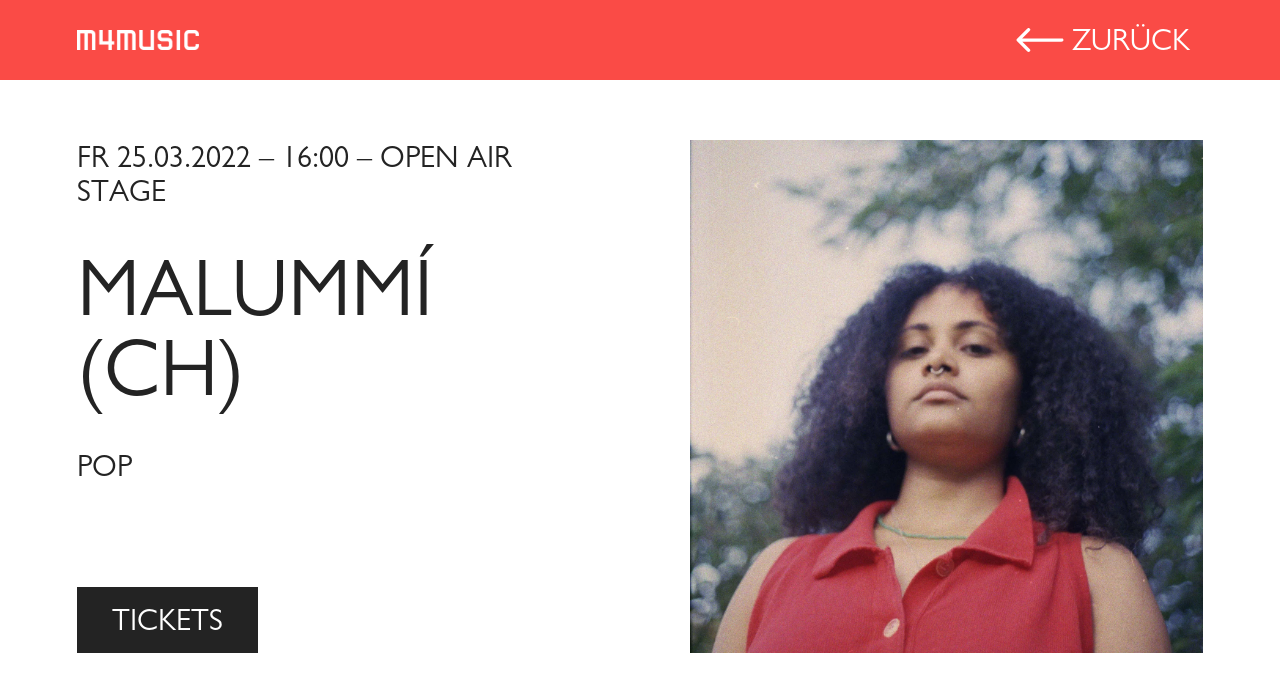

--- FILE ---
content_type: text/html; charset=utf-8
request_url: https://www.m4music.ch/events/de/2022/m4music-festival/shows/malummi-ch
body_size: 9771
content:
<!DOCTYPE html><html lang="de"><head><meta charset="UTF-8"><meta name="viewport" content="width=device-width, initial-scale=1.0"><link href="/assets/img/favicon.ico" rel="shortcut icon" type="image/x-icon"><link rel="stylesheet" href="/web-components-cms-template-m4music/src/css/cccd2390-2102-11ec-bcae-02a6d29600a2.css"><link rel="canonical" href="https://www.m4music.ch/events/de/2022/m4music-festival/shows/malummi-ch"><style>.grecaptcha-badge{visibility:hidden}</style><script src="/App_Plugins/UmbracoForms/Assets/promise-polyfill/dist/polyfill.min.js" type="application/javascript"></script><script src="/App_Plugins/UmbracoForms/Assets/aspnet-client-validation/dist/aspnet-validation.min.js" type="application/javascript"></script><link href="/DependencyHandler.axd?s=[base64]&t=Css&cdv=307" rel="stylesheet"><title>Malummí (CH)</title><meta name="robots" content="all"><meta name="google-site-verification" content="qMeWl57TwG6zvDxXSYX4Dt__7x0vgInxGj2esBWwJUs"><meta name="modification_date" content="24.02.2022"><meta property="og:site_name" content="www.m4music.ch"><meta property="og:title" content="Malummí (CH)"><meta property="og:url" content="https://www.m4music.ch/events/de/2022/m4music-festival/shows/malummi-ch/"><meta name="twitter:card" content="summary_large_image"><meta property="og:description" content="Ein Bandraum, drei Basler Musiker*innen, ein paar verregnete Sonntage und viele Emotionen: Das waren die Zutaten für das zweite Album des Kollektivs Malummí. «The Universe is Black» klingt mal kantig, mal zart und dreamy, aber durchgehend nach einer Schwere und Dringlichkeit, die nachhallt. So sehr, dass es den «IndieSuisse Album of the Year Award» einheimst, der an der Award Show am m4music Festival verliehen wird. Absolut zu recht, wie wir finden: Eine perfekte Mischung aus Experimental Pop und Psychedelic Rock."><meta property="og:image" content="https://www.m4music.ch/media/kbdjbgng/malummi27-2_dshamilja-kalt_low.jpg?anchor=center&mode=crop&width=1200&format=webp&quality=80&rnd=133522899163600000"><meta name="twitter:title" content="Malummí (CH)"><meta name="twitter:description" content="Ein Bandraum, drei Basler Musiker*innen, ein paar verregnete Sonntage und viele Emotionen: Das waren die Zutaten für das zweite Album des Kollektivs Malummí. «The Universe is Black» klingt mal kantig, mal zart und dreamy, aber durchgehend nach einer Schwere und Dringlichkeit, die nachhallt. So sehr, dass es den «IndieSuisse Album of the Year Award» einheimst, der an der Award Show am m4music Festival verliehen wird. Absolut zu recht, wie wir finden: Eine perfekte Mischung aus Experimental Pop und Psychedelic Rock."><meta name="twitter:image" content="https://www.m4music.ch/media/kbdjbgng/malummi27-2_dshamilja-kalt_low.jpg?anchor=center&mode=crop&width=1200&format=webp&quality=80&rnd=133522899163600000"><c-tag-manager-two id="GTM-5K39D5D"></c-tag-manager-two></head><body class="theme-light"><p-general> <m4music-o-header m-navigation="m4music-m-navigation" mobile-breakpoint="100000px" namespace="header-detail-" namespace-fallback no-scroll><style>:host header{width:var(--content-width,88%);}</style><a-logo namespace="header-logo-" namespace-fallback src="/media/f0bmfna5/logo-weiss-2x.png?anchor=center&mode=crop&width=587&height=96&format=png&quality=80&rnd=133868724594670000" href="/"> </a-logo> <m4music-a-button namespace="header-detail-button-" namespace-fallback type="arrowLeft" onclick="history.back(-1)"> zurück </m4music-a-button> <m4music-m-navigation hit-area="false" hover="false" mobile-breakpoint="0px" namespace="header-navigation-" namespace-fallback no-scroll><ul><li class="meta"><ul><li><a href="/more/professionals/"> Professionals </a></li><li><a href="/more/medien/"> Medien </a></li><li><a href="/more/partners/"> Partners </a></li><li><div class="icons"><m4music-a-icon link="https://www.facebook.com/m4music" target="blank" title="Facebook" namespace="navigation-"> <svg width="20" height="20" viewBox="0 0 20 20" fill="none" xmlns="http://www.w3.org/2000/svg"><path d="M10 0.039978C4.5 0.039978 0 4.52998 0 10.06C0 15.06 3.66 19.21 8.44 19.96V12.96H5.9V10.06H8.44V7.84998C8.44 5.33998 9.93 3.95998 12.22 3.95998C13.31 3.95998 14.45 4.14998 14.45 4.14998V6.61998H13.19C11.95 6.61998 11.56 7.38998 11.56 8.17998V10.06H14.34L13.89 12.96H11.56V19.96C13.9164 19.5878 16.0622 18.3855 17.6099 16.57C19.1576 14.7546 20.0054 12.4456 20 10.06C20 4.52998 15.5 0.039978 10 0.039978Z" fill="#FA4B46" /></svg> </m4music-a-icon> <m4music-a-icon link="https://www.instagram.com/m4musicfestival/" target="blank" title="Instagram" namespace="navigation-"> <svg width="20" height="20" viewBox="0 0 20 20" fill="none" xmlns="http://www.w3.org/2000/svg"><path d="M5.8 0H14.2C17.4 0 20 2.6 20 5.8V14.2C20 15.7383 19.3889 17.2135 18.3012 18.3012C17.2135 19.3889 15.7383 20 14.2 20H5.8C2.6 20 0 17.4 0 14.2V5.8C0 4.26174 0.61107 2.78649 1.69878 1.69878C2.78649 0.61107 4.26174 0 5.8 0ZM5.6 2C4.64522 2 3.72955 2.37928 3.05442 3.05442C2.37928 3.72955 2 4.64522 2 5.6V14.4C2 16.39 3.61 18 5.6 18H14.4C15.3548 18 16.2705 17.6207 16.9456 16.9456C17.6207 16.2705 18 15.3548 18 14.4V5.6C18 3.61 16.39 2 14.4 2H5.6ZM15.25 3.5C15.5815 3.5 15.8995 3.6317 16.1339 3.86612C16.3683 4.10054 16.5 4.41848 16.5 4.75C16.5 5.08152 16.3683 5.39946 16.1339 5.63388C15.8995 5.8683 15.5815 6 15.25 6C14.9185 6 14.6005 5.8683 14.3661 5.63388C14.1317 5.39946 14 5.08152 14 4.75C14 4.41848 14.1317 4.10054 14.3661 3.86612C14.6005 3.6317 14.9185 3.5 15.25 3.5ZM10 5C11.3261 5 12.5979 5.52678 13.5355 6.46447C14.4732 7.40215 15 8.67392 15 10C15 11.3261 14.4732 12.5979 13.5355 13.5355C12.5979 14.4732 11.3261 15 10 15C8.67392 15 7.40215 14.4732 6.46447 13.5355C5.52678 12.5979 5 11.3261 5 10C5 8.67392 5.52678 7.40215 6.46447 6.46447C7.40215 5.52678 8.67392 5 10 5ZM10 7C9.20435 7 8.44129 7.31607 7.87868 7.87868C7.31607 8.44129 7 9.20435 7 10C7 10.7956 7.31607 11.5587 7.87868 12.1213C8.44129 12.6839 9.20435 13 10 13C10.7956 13 11.5587 12.6839 12.1213 12.1213C12.6839 11.5587 13 10.7956 13 10C13 9.20435 12.6839 8.44129 12.1213 7.87868C11.5587 7.31607 10.7956 7 10 7Z" fill="#FA4B46" /></svg> </m4music-a-icon> <m4music-a-icon link="https://www.tiktok.com/@m4musicfestival" target="blank" title="TikTok" namespace="navigation-"> <svg id="Layer_1" xmlns="http://www.w3.org/2000/svg" version="1.1" viewBox="0 0 60 60"><path class="st0" d="M26.8.7c21.3-2.1,37.6,17.2,31.7,37.9-5.9,20.7-36.1,28.7-51.2,10.7C-7.8,31.5,3.4,3.1,26.8.7ZM37.2,11.7h-6.2v24.9c0,2.1-2,4.4-4.8,4.4-7.6,0-7-11.8,1.3-10.1v-6.2c-10.4-1.5-17.2,11-9.8,18.9,2.7,3,5.7,4.2,8.4,4.2,4.6,0,11.4-3.5,11.4-10.4v-13.9c2.7,1.8,5.6,2.7,8.6,2.4v-5.9c-4.7-.6-8.6-3.6-8.6-8.6,0,0-.3.3-.3.3Z" fill="#FA4B46" /></svg> </m4music-a-icon> <m4music-a-icon link="https://open.spotify.com/user/m4musicfestival" target="blank" title="Spotify" namespace="navigation-"> <svg width="20" height="20" viewBox="0 0 20 20" fill="none" xmlns="http://www.w3.org/2000/svg"><path d="M15.9 8.9C12.7 7 7.35 6.8 4.3 7.75C3.8 7.9 3.3 7.6 3.15 7.15C3 6.65 3.3 6.15 3.75 6C7.3 4.95 13.15 5.15 16.85 7.35C17.3 7.6 17.45 8.2 17.2 8.65C16.95 9 16.35 9.15 15.9 8.9ZM15.8 11.7C15.55 12.05 15.1 12.2 14.75 11.95C12.05 10.3 7.95 9.8 4.8 10.8C4.4 10.9 3.95 10.7 3.85 10.3C3.75 9.9 3.95 9.45 4.35 9.35C8 8.25 12.5 8.8 15.6 10.7C15.9 10.85 16.05 11.35 15.8 11.7ZM14.6 14.45C14.4 14.75 14.05 14.85 13.75 14.65C11.4 13.2 8.45 12.9 4.95 13.7C4.6 13.8 4.3 13.55 4.2 13.25C4.1 12.9 4.35 12.6 4.65 12.5C8.45 11.65 11.75 12 14.35 13.6C14.7 13.75 14.75 14.15 14.6 14.45ZM10 0C8.68678 0 7.38642 0.258658 6.17317 0.761205C4.95991 1.26375 3.85752 2.00035 2.92893 2.92893C1.05357 4.8043 0 7.34784 0 10C0 12.6522 1.05357 15.1957 2.92893 17.0711C3.85752 17.9997 4.95991 18.7362 6.17317 19.2388C7.38642 19.7413 8.68678 20 10 20C12.6522 20 15.1957 18.9464 17.0711 17.0711C18.9464 15.1957 20 12.6522 20 10C20 8.68678 19.7413 7.38642 19.2388 6.17317C18.7362 4.95991 17.9997 3.85752 17.0711 2.92893C16.1425 2.00035 15.0401 1.26375 13.8268 0.761205C12.6136 0.258658 11.3132 0 10 0Z" fill="#FA4B46" /></svg> </m4music-a-icon> <m4music-a-icon link="https://www.youtube.com/user/m4music1" title="Youtube" namespace="navigation-"> <svg width="20" height="14" viewBox="0 0 20 14" fill="none" xmlns="http://www.w3.org/2000/svg"><path d="M8 10L13.19 7L8 4V10ZM19.56 2.17C19.69 2.64 19.78 3.27 19.84 4.07C19.91 4.87 19.94 5.56 19.94 6.16L20 7C20 9.19 19.84 10.8 19.56 11.83C19.31 12.73 18.73 13.31 17.83 13.56C17.36 13.69 16.5 13.78 15.18 13.84C13.88 13.91 12.69 13.94 11.59 13.94L10 14C5.81 14 3.2 13.84 2.17 13.56C1.27 13.31 0.69 12.73 0.44 11.83C0.31 11.36 0.22 10.73 0.16 9.93C0.0900001 9.13 0.0599999 8.44 0.0599999 7.84L0 7C0 4.81 0.16 3.2 0.44 2.17C0.69 1.27 1.27 0.69 2.17 0.44C2.64 0.31 3.5 0.22 4.82 0.16C6.12 0.0899998 7.31 0.0599999 8.41 0.0599999L10 0C14.19 0 16.8 0.16 17.83 0.44C18.73 0.69 19.31 1.27 19.56 2.17Z" fill="#FA4B46" /></svg> </m4music-a-icon></div></li><li class="lang"><a-link namespace="header-lang-navigation-" namespace-fallback class="active"><a href="https://www.m4music.ch/events/de/2022/m4music-festival/shows/malummi-ch/">DE</a></a-link> <a-link namespace="header-lang-navigation-" namespace-fallback><a href="https://www.m4music.ch/events/fr/2022/m4music-festival/shows/malummi-ch/">FR</a></a-link> <a-link namespace="header-lang-navigation-" namespace-fallback><a href="https://www.m4music.ch/events/en/2022/m4music-festival/shows/malummi-ch/">EN</a></a-link></li></ul></li></ul></m4music-m-navigation> </m4music-o-header><style>html{--header-height-mobile:0;--wrapper-text-picture-cover-h1-font-weight:400;}</style><m4m-o-body> <m4m-o-wrapper namespace="wrapper-text-picture-cover-"><style>@media only screen and (max-width:960px){:host{--button-dark-padding-mobile:1rem;}.o-wrapper__content{--wrapper-text-picture-cover-margin-first-child-mobile:400px 0 0 0 !important}.o-wrapper__picture{position:absolute;left:0;right:0;top:72px;height:400px}.o-wrapper__info-wrap{margin-bottom:50px !important;}}</style><div class="o-wrapper__content"><style>:host .o-wrapper__content{justify-content:space-between}</style><div class="o-wrapper__info-wrap"><div class="o-wrapper__info"><span class="o-wrapper__uppercase o-wrapper__date">FR 25.03.2022 – 16:00 – Open Air Stage</span></div><h1 class="o-wrapper__heading">Malummí (CH)</h1><p class="o-wrapper__text-small o-wrapper__uppercase">Pop</p></div><m4music-a-button namespace="button-dark-" namespace-fallback href="https://m4music.seetickets.com/tour/m4music-2022?lang=de-ch" type="primary" target="_blank"> TICKETS </m4music-a-button></div><div class="o-wrapper__picture"><m4m-a-picture namespace="picture-cover-" picture-load alt="Malummi27.2 Dshamilja Kalt Low" defaultsource="/media/kbdjbgng/malummi27-2_dshamilja-kalt_low.jpg?anchor=center&mode=crop&width=4476&height=4476&format=jpg&quality=80&rnd=133522899163600000"><source srcset="/media/kbdjbgng/malummi27-2_dshamilja-kalt_low.jpg?anchor=center&mode=crop&width=200&height=200&format=webp&quality=80&rnd=133522899163600000" type="image/webp" media="(max-width: 201px)"><source srcset="/media/kbdjbgng/malummi27-2_dshamilja-kalt_low.jpg?anchor=center&mode=crop&width=400&height=400&format=webp&quality=80&rnd=133522899163600000" type="image/webp" media="(min-width: 201px) and (max-width: 400px)"><source srcset="/media/kbdjbgng/malummi27-2_dshamilja-kalt_low.jpg?anchor=center&mode=crop&width=600&height=600&format=webp&quality=80&rnd=133522899163600000" type="image/webp" media="(min-width: 401px) and (max-width: 600px)"><source srcset="/media/kbdjbgng/malummi27-2_dshamilja-kalt_low.jpg?anchor=center&mode=crop&width=800&height=800&format=webp&quality=80&rnd=133522899163600000" type="image/webp" media="(min-width: 601px) and (max-width: 800px)"><source srcset="/media/kbdjbgng/malummi27-2_dshamilja-kalt_low.jpg?anchor=center&mode=crop&width=1000&height=1000&format=webp&quality=80&rnd=133522899163600000" type="image/webp" media="(min-width: 801px) and (max-width: 1000px)"><source srcset="/media/kbdjbgng/malummi27-2_dshamilja-kalt_low.jpg?anchor=center&mode=crop&width=1200&height=1200&format=webp&quality=80&rnd=133522899163600000" type="image/webp" media="(min-width: 1001px) and (max-width: 1200px)"><source srcset="/media/kbdjbgng/malummi27-2_dshamilja-kalt_low.jpg?anchor=center&mode=crop&width=1400&height=1400&format=webp&quality=80&rnd=133522899163600000" type="image/webp" media="(min-width: 1201px) and (max-width: 1400px)"><source srcset="/media/kbdjbgng/malummi27-2_dshamilja-kalt_low.jpg?anchor=center&mode=crop&width=1600&height=1600&format=webp&quality=80&rnd=133522899163600000" type="image/webp" media="(min-width: 1401px) and (max-width: 1600px)"><source srcset="/media/kbdjbgng/malummi27-2_dshamilja-kalt_low.jpg?anchor=center&mode=crop&width=1800&height=1800&format=webp&quality=80&rnd=133522899163600000" type="image/webp" media="(min-width: 1601px) and (max-width: 1800px)"><source srcset="/media/kbdjbgng/malummi27-2_dshamilja-kalt_low.jpg?anchor=center&mode=crop&width=2000&height=2000&format=webp&quality=80&rnd=133522899163600000" type="image/webp" media="(min-width: 1801px) and (max-width: 2000px)"><source srcset="/media/kbdjbgng/malummi27-2_dshamilja-kalt_low.jpg?anchor=center&mode=crop&width=2200&height=2200&format=webp&quality=80&rnd=133522899163600000" type="image/webp" media="(min-width: 2001px) and (max-width: 2200px)"><source srcset="/media/kbdjbgng/malummi27-2_dshamilja-kalt_low.jpg?anchor=center&mode=crop&width=2400&height=2400&format=webp&quality=80&rnd=133522899163600000" type="image/webp" media="(min-width: 2201px) and (max-width: 2400px)"><source srcset="/media/kbdjbgng/malummi27-2_dshamilja-kalt_low.jpg?anchor=center&mode=crop&width=2600&height=2600&format=webp&quality=80&rnd=133522899163600000" type="image/webp" media="(min-width: 2401px)"></m4m-a-picture></div></m4m-o-wrapper><div class="twoThirdContainer"><div class="innerContainer"><div><p>Ein Bandraum, drei Basler Musiker*innen, ein paar verregnete Sonntage und viele Emotionen: Das waren die Zutaten für das zweite Album des Kollektivs Malummí. «The Universe is Black» klingt mal kantig, mal zart und dreamy, aber durchgehend nach einer Schwere und Dringlichkeit, die nachhallt. So sehr, dass es den «IndieSuisse Album of the Year Award» einheimst, der an der Award Show am m4music Festival verliehen wird. Absolut zu recht, wie wir finden: Eine perfekte Mischung aus Experimental Pop und Psychedelic Rock.</p></div><div><style>:host{--quote-picture-width-mobile:9rem;--padding-with-bg-color:0}:host m4m-o-body-style{--any-content-spacing:0 0 0 0;--any-content-width:100%;}</style></div><style>:host .innerContainer{width:66.66666%}@media only screen and (max-width:960px){:host .innerContainer{width:100%}}</style></div><div><div><m4music-a-embed> <iframe src="https://open.spotify.com/embed/artist/6dZYwSaKQKdDOro5lIHORl?utm_source=generator&theme=0" width="100%" height="380" frameborder="0" allowfullscreen allow="autoplay; clipboard-write; encrypted-media; fullscreen; picture-in-picture"></iframe> </m4music-a-embed></div></div><div></div></div></m4m-o-body> <m4music-o-footer namespace="footer-" namespace-fallback><div class="footer__main"><div class="footer__engagement hide-mobile"><a-logo namespace="footer-engagement-logo-" src="/media/5utkwmqr/migros-kulturprozent-2x.png?anchor=center&mode=crop&width=436&height=100&format=png&quality=80&rnd=133129120698700000" href="https://engagement.migros.ch/de/kulturprozent" target="_blank" rel="noopener"><p>m4music ist ein Projekt des Migros-Kulturprozent, Teil des gesellschaftlichen Engagements der Migros-Gruppe: <br><a href="https://engagement.migros.ch/de" target="_blank">engagement.migros.ch</a></p></a-logo></div><div class="footer__nav"><div><ul><li><a-link namespace="footer-" namespace-fallback> <a href="/more/contact/"> Contact </a> </a-link></li><li><a-link namespace="footer-" namespace-fallback> <a href="/more/festival-history/"> Festival History </a> </a-link></li><li><a-link namespace="footer-" namespace-fallback> <a href="/more/partners/"> Partner </a> </a-link></li></ul></div><div><ul><li><a-link namespace="footer-" namespace-fallback> <a href="/more/medien/"> Medien </a> </a-link></li><li><a-link namespace="footer-" namespace-fallback> <a href="/more/professionals/"> Professionals </a> </a-link></li><li><a-link namespace="footer-" namespace-fallback> <a href="/volunteer/"> Volunteer </a> </a-link></li><li><a-link namespace="footer-" namespace-fallback> <a href="/more/jobs/"> Jobs </a> </a-link></li></ul></div><div><ul><li><a-link namespace="footer-" namespace-fallback><a href="mailto:info@m4music.ch">info@m4music.ch</a></a-link></li><li><div class="icons"><m4music-a-icon link="https://www.facebook.com/m4music" target="blank" title="Facebook" namespace="footer-"> <svg width="20" height="20" viewBox="0 0 20 20" fill="none" xmlns="http://www.w3.org/2000/svg"><path d="M10 0.039978C4.5 0.039978 0 4.52998 0 10.06C0 15.06 3.66 19.21 8.44 19.96V12.96H5.9V10.06H8.44V7.84998C8.44 5.33998 9.93 3.95998 12.22 3.95998C13.31 3.95998 14.45 4.14998 14.45 4.14998V6.61998H13.19C11.95 6.61998 11.56 7.38998 11.56 8.17998V10.06H14.34L13.89 12.96H11.56V19.96C13.9164 19.5878 16.0622 18.3855 17.6099 16.57C19.1576 14.7546 20.0054 12.4456 20 10.06C20 4.52998 15.5 0.039978 10 0.039978Z" fill="#FA4B46" /></svg> </m4music-a-icon> <m4music-a-icon link="https://www.instagram.com/m4musicfestival/" target="blank" title="Instagram" namespace="footer-"> <svg width="20" height="20" viewBox="0 0 20 20" fill="none" xmlns="http://www.w3.org/2000/svg"><path d="M5.8 0H14.2C17.4 0 20 2.6 20 5.8V14.2C20 15.7383 19.3889 17.2135 18.3012 18.3012C17.2135 19.3889 15.7383 20 14.2 20H5.8C2.6 20 0 17.4 0 14.2V5.8C0 4.26174 0.61107 2.78649 1.69878 1.69878C2.78649 0.61107 4.26174 0 5.8 0ZM5.6 2C4.64522 2 3.72955 2.37928 3.05442 3.05442C2.37928 3.72955 2 4.64522 2 5.6V14.4C2 16.39 3.61 18 5.6 18H14.4C15.3548 18 16.2705 17.6207 16.9456 16.9456C17.6207 16.2705 18 15.3548 18 14.4V5.6C18 3.61 16.39 2 14.4 2H5.6ZM15.25 3.5C15.5815 3.5 15.8995 3.6317 16.1339 3.86612C16.3683 4.10054 16.5 4.41848 16.5 4.75C16.5 5.08152 16.3683 5.39946 16.1339 5.63388C15.8995 5.8683 15.5815 6 15.25 6C14.9185 6 14.6005 5.8683 14.3661 5.63388C14.1317 5.39946 14 5.08152 14 4.75C14 4.41848 14.1317 4.10054 14.3661 3.86612C14.6005 3.6317 14.9185 3.5 15.25 3.5ZM10 5C11.3261 5 12.5979 5.52678 13.5355 6.46447C14.4732 7.40215 15 8.67392 15 10C15 11.3261 14.4732 12.5979 13.5355 13.5355C12.5979 14.4732 11.3261 15 10 15C8.67392 15 7.40215 14.4732 6.46447 13.5355C5.52678 12.5979 5 11.3261 5 10C5 8.67392 5.52678 7.40215 6.46447 6.46447C7.40215 5.52678 8.67392 5 10 5ZM10 7C9.20435 7 8.44129 7.31607 7.87868 7.87868C7.31607 8.44129 7 9.20435 7 10C7 10.7956 7.31607 11.5587 7.87868 12.1213C8.44129 12.6839 9.20435 13 10 13C10.7956 13 11.5587 12.6839 12.1213 12.1213C12.6839 11.5587 13 10.7956 13 10C13 9.20435 12.6839 8.44129 12.1213 7.87868C11.5587 7.31607 10.7956 7 10 7Z" fill="#FA4B46" /></svg> </m4music-a-icon> <m4music-a-icon link="https://www.tiktok.com/@m4musicfestival" target="blank" title="TikTok" namespace="footer-"> <svg id="Layer_1" xmlns="http://www.w3.org/2000/svg" version="1.1" viewBox="0 0 60 60"><path class="st0" d="M26.8.7c21.3-2.1,37.6,17.2,31.7,37.9-5.9,20.7-36.1,28.7-51.2,10.7C-7.8,31.5,3.4,3.1,26.8.7ZM37.2,11.7h-6.2v24.9c0,2.1-2,4.4-4.8,4.4-7.6,0-7-11.8,1.3-10.1v-6.2c-10.4-1.5-17.2,11-9.8,18.9,2.7,3,5.7,4.2,8.4,4.2,4.6,0,11.4-3.5,11.4-10.4v-13.9c2.7,1.8,5.6,2.7,8.6,2.4v-5.9c-4.7-.6-8.6-3.6-8.6-8.6,0,0-.3.3-.3.3Z" fill="#FA4B46" /></svg> </m4music-a-icon> <m4music-a-icon link="https://open.spotify.com/user/m4musicfestival" target="blank" title="Spotify" namespace="footer-"> <svg width="20" height="20" viewBox="0 0 20 20" fill="none" xmlns="http://www.w3.org/2000/svg"><path d="M15.9 8.9C12.7 7 7.35 6.8 4.3 7.75C3.8 7.9 3.3 7.6 3.15 7.15C3 6.65 3.3 6.15 3.75 6C7.3 4.95 13.15 5.15 16.85 7.35C17.3 7.6 17.45 8.2 17.2 8.65C16.95 9 16.35 9.15 15.9 8.9ZM15.8 11.7C15.55 12.05 15.1 12.2 14.75 11.95C12.05 10.3 7.95 9.8 4.8 10.8C4.4 10.9 3.95 10.7 3.85 10.3C3.75 9.9 3.95 9.45 4.35 9.35C8 8.25 12.5 8.8 15.6 10.7C15.9 10.85 16.05 11.35 15.8 11.7ZM14.6 14.45C14.4 14.75 14.05 14.85 13.75 14.65C11.4 13.2 8.45 12.9 4.95 13.7C4.6 13.8 4.3 13.55 4.2 13.25C4.1 12.9 4.35 12.6 4.65 12.5C8.45 11.65 11.75 12 14.35 13.6C14.7 13.75 14.75 14.15 14.6 14.45ZM10 0C8.68678 0 7.38642 0.258658 6.17317 0.761205C4.95991 1.26375 3.85752 2.00035 2.92893 2.92893C1.05357 4.8043 0 7.34784 0 10C0 12.6522 1.05357 15.1957 2.92893 17.0711C3.85752 17.9997 4.95991 18.7362 6.17317 19.2388C7.38642 19.7413 8.68678 20 10 20C12.6522 20 15.1957 18.9464 17.0711 17.0711C18.9464 15.1957 20 12.6522 20 10C20 8.68678 19.7413 7.38642 19.2388 6.17317C18.7362 4.95991 17.9997 3.85752 17.0711 2.92893C16.1425 2.00035 15.0401 1.26375 13.8268 0.761205C12.6136 0.258658 11.3132 0 10 0Z" fill="#FA4B46" /></svg> </m4music-a-icon> <m4music-a-icon link="https://www.youtube.com/user/m4music1" title="Youtube" namespace="footer-"> <svg width="20" height="14" viewBox="0 0 20 14" fill="none" xmlns="http://www.w3.org/2000/svg"><path d="M8 10L13.19 7L8 4V10ZM19.56 2.17C19.69 2.64 19.78 3.27 19.84 4.07C19.91 4.87 19.94 5.56 19.94 6.16L20 7C20 9.19 19.84 10.8 19.56 11.83C19.31 12.73 18.73 13.31 17.83 13.56C17.36 13.69 16.5 13.78 15.18 13.84C13.88 13.91 12.69 13.94 11.59 13.94L10 14C5.81 14 3.2 13.84 2.17 13.56C1.27 13.31 0.69 12.73 0.44 11.83C0.31 11.36 0.22 10.73 0.16 9.93C0.0900001 9.13 0.0599999 8.44 0.0599999 7.84L0 7C0 4.81 0.16 3.2 0.44 2.17C0.69 1.27 1.27 0.69 2.17 0.44C2.64 0.31 3.5 0.22 4.82 0.16C6.12 0.0899998 7.31 0.0599999 8.41 0.0599999L10 0C14.19 0 16.8 0.16 17.83 0.44C18.73 0.69 19.31 1.27 19.56 2.17Z" fill="#FA4B46" /></svg> </m4music-a-icon></div></li></ul></div></div></div><div class="footer__meta"><div class="metalinks"><ul><li>&copy; m4music</li><li><a-link namespace="footer-" namespace-fallback> <a href="/more/impressum/"> Impressum </a> </a-link></li><li><a-link namespace="footer-" namespace-fallback> <a href="https://www.migros.ch/de/content/rechtliche-informationen" target="_blank" rel="noopener"> Rechtliches </a> </a-link></li><li><a-link namespace="footer-" namespace-fallback> <a href="https://www.migros.ch/de/datenschutz.html" target="_blank" rel="noopener"> Datenschutz </a> </a-link></li><li><a-link namespace="footer-" namespace-fallback> <a href="https://corporate.migros.ch/de/ueber-uns/verhaltenskodex" target="_blank" rel="noopener"> Verhaltenskodex und Meldestelle </a> </a-link></li><style>.ot-sdk-show-settings{text-decoration:underline;text-decoration-thickness:1px;text-decoration-style:solid;text-decoration-color:#CCCCCC;text-underline-offset:var(--footer-text-underline-offset,var(--text-underline-offset,var(--footer-a-text-underline-offset,var(--a-text-underline-offset,unset))));font-size:var(--footer-a-font-size,var(--a-font-size,1em))}.ot-sdk-show-settings:hover{cursor:pointer;text-decoration-color:#FA4B46}@media only screen and (max-width:960px){.ot-sdk-show-settings{font-size:inherit}}</style><li><m4m-a-one-trust id="b56c25a7-0417-4f53-bac2-0c45d0eff28d" link-text="Cookie Einstellungen"></m4m-a-one-trust></li></ul></div><div><ul class="languages"><li><a-link namespace="footer-" namespace-fallback class="active"><a href="https://www.m4music.ch/events/de/2022/m4music-festival/shows/malummi-ch/">DE</a></a-link></li><li><a-link namespace="footer-" namespace-fallback><a href="https://www.m4music.ch/events/fr/2022/m4music-festival/shows/malummi-ch/">FR</a></a-link></li><li><a-link namespace="footer-" namespace-fallback><a href="https://www.m4music.ch/events/en/2022/m4music-festival/shows/malummi-ch/">EN</a></a-link></li></ul></div></div><div class="footer__engagement hide-desktop"><a-logo namespace="footer-engagement-logo-" src="/media/5utkwmqr/migros-kulturprozent-2x.png?anchor=center&mode=crop&width=436&height=100&format=png&quality=80&rnd=133129120698700000" href="https://engagement.migros.ch/de/kulturprozent" target="_blank"><p>m4music ist ein Projekt des Migros-Kulturprozent, Teil des gesellschaftlichen Engagements der Migros-Gruppe: <br><a href="https://engagement.migros.ch/de" target="_blank" rel="noopener">engagement.migros.ch</a></p></a-logo></div></m4music-o-footer> </p-general><script src="/web-components-cms-template-m4music/wc-config.js?baseUrl=/web-components-cms-template-m4music/src/es/components/"></script><script rel="preload" type="module">
         self.Environment = {
             mobileBreakpoint: '960px'
         }
     </script></body></html>

--- FILE ---
content_type: text/css
request_url: https://www.m4music.ch/DependencyHandler.axd?s=L2Nzcy9zdHlsZXMuY3NzOy93ZWItY29tcG9uZW50cy1jbXMtdGVtcGxhdGUtbTRtdXNpYy9zcmMvY3NzL3ZhcmlhYmxlc0N1c3RvbS5jc3M7L3dlYi1jb21wb25lbnRzLWNtcy10ZW1wbGF0ZS1tNG11c2ljL3NyYy9lcy9jb21wb25lbnRzL3dlYi1jb21wb25lbnRzLWNtcy10ZW1wbGF0ZS9zcmMvY3NzL21pc2MuY3NzOy93ZWItY29tcG9uZW50cy1jbXMtdGVtcGxhdGUtbTRtdXNpYy9zcmMvY3NzL2ZvbnRzLmNzczsvd2ViLWNvbXBvbmVudHMtY21zLXRlbXBsYXRlLW00bXVzaWMvc3JjL2VzL2NvbXBvbmVudHMvd2ViLWNvbXBvbmVudHMtY21zLXRlbXBsYXRlL3NyYy9jc3MvZm9udHMuY3NzOw&t=Css&cdv=307
body_size: 6206
content:


@import url("https://cdn.fonts.net/t/1.css?apiType=css&projectid=cccd2390-2102-11ec-bcae-02a6d29600a2");
@import url("https://cdn.fonts.net/t/1.css?apiType=css&projectid=cccd2390-2102-11ec-bcae-02a6d29600a2");@font-face{font-family:"GillSansMTBook";font-style:normal;font-weight:400;font-stretch:normal;src:url("/web-components-cms-template-m4music/src/fonts/GillSansMTBook/normal_normal_400.woff") format('woff'),url("/web-components-cms-template-m4music/src/fonts/GillSansMTBook/normal_normal_400.woff2") format('woff2');}@font-face{font-family:"GillSansMTBold";font-style:normal;font-weight:700;font-stretch:normal;src:url("/web-components-cms-template-m4music/src/fonts/GillSansMTBold/normal_normal.woff") format('woff'),url("/web-components-cms-template-m4music/src/fonts/GillSansMTBold/normal_normal_400.woff2") format('woff2');}:root{--body-h1-font-size:3.13rem;--body-h1-padding:0 0 3.75rem 0;--button-primary-background-color-custom:white;--button-primary-border-radius:var(--button-border-radius);--button-primary-color-custom:var(--background-color);--button-primary-font-size:0.75rem;--button-primary-line-height:1.2rem;--button-primary-padding:0.4rem 0.875rem;--button-text-transform:uppercase;--color-hover:var(--button-background-color-hover-primary);--color-secondary:var(--button-background-color-primary);--figcaption-background-color:#FB5E3F;--figcaption-color:#232323;--button-secondary-background-color:yellow !important;--a-text-decoration-color-ext:var(--link-underline-color);--a-text-decoration-color-hover-ext:var(--color-orange);--a-text-decoration-style-ext:solid;--a-text-decoration-style-hover-ext:solid;--a-text-underline-offset:0.3rem;--background-color:#232323;--background-color-theme-light:#ffffff;--balloon-font-size:var(--h6-font-size);--body-light-background-color:#ffffff;--body-content-custom-width-mobile-white:100%;--body-content-custom-width-mobile:var(--content-width-not-web-component-mobile);--body-content-custom-width:var(--content-width-not-web-component);--body-detail-background-color-mobile:var(--color);--body-detail-main-background-color-mobile:var(--color);--body-detail-main-background-color:var(--color-);--body-home-content-custom-width:100%;--body-p-margin-mobile:0.5rem 0 0.5rem 0;--body-p-margin:0.75rem 0 0.75rem 0;--body-picture-margin:0;--body-spacer-height-mobile:min(1.5rem,5vw);--body-spacer-height:min(1.5rem,5vw);--body-text-with-button-margin-bottom-mobile:1rem;--body-text-with-button-margin-bottom:1rem;--border-color:#919191;--button-background-color-arrowDown:var(--button-background-color-secondary);--button-background-color-hover-arrowDown:var(--button-background-color-hover-secondary);--button-background-color-hover-pass-secondary:var(--button-background-color-hover-secondary);--button-background-color-hover-primary:#EC2520;--button-background-color-hover-secondary:var(--link-underline-color);--button-background-color-pass-secondary:var(--button-background-color-secondary);--button-background-color-primary:var(--color-orange);--button-background-color-secondary:var(--color);--button-border-pass-secondary:1px solid black;--button-border-radius:0px;--button-color-arrowDown-mobile:var(--button-color-arrowDown);--button-color-arrowDown:var(--button-color-secondary);--button-color-hover-arrow:var(--button-color-hover-secondary);--button-color-hover-arrowDown:var(--button-color-hover-secondary);--button-color-hover-pass-secondary:var(--button-color-hover-secondary);--button-color-hover-primary:var(--color);--button-color-hover-secondary:var(--color-black);--button-color-pass-secondary:var(--button-color-secondary);--button-color-primary:var(--color);--button-color-secondary-mobile:var(--button-color-secondary);--button-color-secondary:var(--color-black);--button-filter-background-color-hover:var(--color-orange);--button-filter-background-color:#F3F3F3;--button-filter-color-hover:var(--color);--button-filter-color:var(--color-black);--button-filter-font-size-mobile:0.8rem;--button-filter-font-size:0.5rem;--button-filter-padding-mobile:0.45rem;--button-filter-padding:0.25rem;--button-filter-overview-background-color-hover:#FA4B46;--button-filter-overview-background-color:#232323;--button-filter-overview-color-hover:#FFFFFF;--button-filter-overview-color:#FFFFFF;;--button-filter-overview-font-size-mobile:0.8rem;--button-filter-overview-font-size:0.5rem;--button-filter-overview-padding-mobile:0.45rem;--button-filter-overview-padding:0.25rem;--button-font-family:var(--font-family,var(--font-family-bold));--button-font-size-mobile:min(16px,5vw);--button-font-size:0.75rem;--button-font-weight:var(--font-weight,var(--font-weight,normal));--button-height-mobile:auto;--button-icon-display:inline-flex;--button-icon-margin-left:8px;--button-icon-margin-right:8px;--button-icon-padding:0 0.75rem 0 0;--button-icon-width-mobile:1.5rem;--button-icon-width:1.2rem;--button-margin-mobile:0.5rem 0 0 0;--button-margin:0 0.5rem 0.5rem 0;--button-padding:0.5rem 0.75rem;--button-width:auto;--carousel-pagination-background-color-hover:var(--button-background-color-hover-secondary);--carousel-pagination-background-color-selected-hover:var(--button-background-color-hover-primary);--carousel-pagination-background-color-selected:var( --button-background-color-primary);--carousel-pagination-background-color:var( --button-background-color-secondary);--carousel-pagination-border-radius:0.5rem;--carousel-pagination-height:0.25rem;--carousel-pagination-padding:0.5rem 0;--carousel-pagination-width:0.5rem;--carousel-transition-duration:1s;--color-black:#000000;--color-grey:#555555;--color-light-grey:#686868;--color-orange:#FA4B46;--color:#FFFFFF;--color-theme-light:#232323;--content-spacing:1.5rem;--content-width-mobile:88%;--content-width-not-web-component-mobile:90%;--content-width-not-web-component:88%;--content-width:88%;--detail-wrapper-p-margin:0 0;--detail-wrapper-padding-with-bg-color:0 4rem;--event-carousel-max-width:100%;--event-carousel-width:100%;--event-detail-button-background-color-hover-primary:var(--button-background-color-hover-primary);--event-detail-button-background-color-primary:var(--button-background-color-primary);--event-detail-button-border-radius:var(--button-border-radius);--event-detail-button-font-size:0.75rem;--event-detail-button-margin-mobile:0;--event-detail-button-margin:0;--event-detail-button-padding-mobile:0.7rem 0.9rem;--event-detail-button-padding:0.5rem 0.75rem;--event-detail-button-width-mobile:auto;--event-detail-button-width:auto;--event-detail-picture-background-color:white;--event-detail-h1-color:white;--event-detail-date-color:white;--event-detail-picture-img-filter:grayscale(1);--event-detail-picture-img-max-height:100%;--event-detail-picture-opacity:0.5;--event-item-animation-duration:500;--event-item-animation-easing:ease-out;--event-item-date-font-size:0.5rem;--event-item-date-font-color:#232323;--event-item-date-font-size-mobile:0.889rem;--event-item-entry-font-size:0.5rem;--event-item-entry-font-size-mobile:0.889rem;--event-item-description-font-size:0.5rem;--event-item-description-font-size-mobile:0.889rem;--event-item-name-font-size-mobile:1.66rem;--event-item-detail-a-text-color:inherit;--event-item-detail-a-text-decoration-color-hover:var(--color-orange);--event-item-detail-a-text-decoration-color:var(--color-black);--event-item-detail-a-text-decoration-line:underline;--event-item-detail-a-text-decoration-style:solid;--event-item-detail-a-text-underline-offset:0.1rem;--event-item-icon-transform-open:rotate(45deg);--event-item-icon-transition:transform 0.15s ease;--event-item-margin-right:0.45rem;--event-item-name-font-size-mobile:25px;--event-item-name-font-size:1.25rem;--event-item-name-line-height:100%;--event-item-picture-width-mobile:110px;--event-item-speaker-picture-border-radius-mobile:50%;--event-item-speaker-picture-border-radius:50%;--event-item-speaker-picture-width-mobile:110px;--eventlist-title-h-title-margin:0.5rem 0;--eventlist-title-h3-font-size-mobile:28px;--eventlist-title-padding-with-bg-color:0 5%;--eventlist-title-wrapper-section-padding-mobile:0;--eventlist-title-wrapper-section-padding-mobile-with-bg-color:0 5%;--font-family:"GillSansMTBook",sans-serif;--font-size-label-small:min(0.5rem,5vw);--font-size-mobile:min(18px,5vw);--font-size:40px;--footer-a-font-size-mobile:min(18px,5vw);--footer-a-font-size:0.55rem;--footer-a-text-underline-offset:0.2rem;--footer-background-color:var(--background-color);--footer-border-top:1px solid var(--border-color);--footer-color:var(--color);--footer-content-width-mobile:var(--content-width-mobile);--footer-content-width:var(--content-width);--footer-div-padding-mobile:0;--footer-div-padding:0 0 1rem 2.3rem;--footer-engagement-logo-align-items:flex-start;--footer-engagement-logo-flex-flow:column-reverse;--footer-engagement-logo-height-mobile:2.6rem;--footer-engagement-logo-height:1.57rem;--footer-engagement-logo-justify-content:flex-start;--footer-engagement-logo-text-a-color-hover:var(--footer-engagement-logo-text-a-color);--footer-engagement-logo-text-a-color:#f60;--footer-engagement-logo-text-a-text-decoration-hover:none;--footer-engagement-logo-text-color:var(--color);--footer-engagement-logo-text-font-family:"HelveticaNowTextRegular",Helvetica,sans-serif;--footer-engagement-logo-text-font-size-mobile:min(0.7rem,5vw);--footer-engagement-logo-text-font-size:0.5rem;--footer-engagement-logo-text-line-height:1.4em;--footer-engagement-logo-text-padding-mobile:0.5rem 0 0 3.5rem;--footer-engagement-logo-text-padding:0.5rem 0 0 2.1rem;--footer-engagement-logo-text-width-mobile:auto;--footer-engagement-logo-text-width:30vw;--footer-engagement-padding-mobile:0 0 1rem 0;--footer-engagement-text-max-width:max(17rem,4vw);--footer-flex-direction:column;--footer-icon-path-fill:var(--color-orange);--footer-li-padding:0 1em 0 0;--footer-meta-font-size-mobile:min(18px,5vw);--footer-meta-font-size:0.65rem;--footer-meta-padding:1rem 0 1.5rem;--footer-padding:2rem 0 0;--footer-social-logo-height-mobile:min(1.5rem,8vw);--footer-social-logo-height:0.8rem;--footer-social-logo-object-fit:fill;--footer-social-logo-padding-mobile:0.9rem 0.5rem 0 0;--footer-social-logo-padding:0;--footer-social-logo-width:0.8rem;--footer-text-decoration-focus:underline solid var(--color-orange) 1px;--footer-text-decoration-hover:underline solid var(--color-orange) 1px;--footer-text-decoration:underline solid var(--link-underline-color) 1px;--footer-title-h6-font-size-mobile:min(18px,5vw);--footer-title-h6-font-size:0.75rem;--footer-title-h6-padding-mobile:0 0 0.22rem 0;--footer-title-h6-padding:0 0 0.22rem 0;--footer-ul-li-padding:0 0 0.5rem 0;--footer-ul-margin-mobile:0;--footer-ul-margin:0;--footer-ul-padding:0;--h-title-font-weight:normal;--h-title-margin:0 0 min(1em,60px) 0;--content-page-title-h-title-margin:1rem 0 0.5rem 0;--content-page-title-h-title-margin-mobile:1.35rem 0 0.5rem 0;--h-title-padding:0;--h-title-text-transform:uppercase;--h1-color:var(--color);--h1-font-family:var(--font-family);--h1-font-size-mobile:36px;--h1-font-size:2rem;--h1-font-weight:var(--h-title-font-weight);--h1-line-height-mobile:100%;--h1-line-height:100%;--h1-margin-mobile:var(--h-title-margin);--h1-margin:var(--h-title-margin);--h1-padding:var(--h-title-padding);--h1-text-transform:var(--h-title-text-transform);--h2-color:var(--color);--h2-font-family:var(--font-family);--h2-font-size-mobile:28px;--h2-font-size:1.9rem;--h2-font-weight:var(--h-title-font-weight);--h2-line-height-mobile:100%;--h2-line-height:100%;--h2-margin-mobile:var(--h-title-margin);--h2-margin:var(--h-title-margin);--h2-padding:var(--h-title-padding);--h2-text-transform:var(--h-title-text-transform);--h3-color:var(--color);--h3-font-family:var(--font-family);--h3-font-size-mobile:min(1.35rem,6vw);--h3-font-size:1.5rem;--h3-font-weight:var(--h-title-font-weight);--h3-line-height-mobile:100%;--h3-line-height:100%;--h3-margin-mobile:var(--h-title-margin);--h3-margin:var(--h-title-margin);--h3-padding:var(--h-title-padding);--h3-text-transform:var(--h-title-text-transform);--h4-color:var(--color);--h4-font-family:var(--font-family);--h4-font-size-mobile:min(1.25rem,5vw);--h4-font-size:0.95rem;--h4-font-weight:var(--h-title-font-weight);--h4-line-height-mobile:125%;--h4-line-height:125%;--h4-margin-mobile:var(--h-title-margin);--h4-margin:var(--h-title-margin);--h4-padding:var(--h-title-padding);--h4-text-transform:var(--h-title-text-transform);--h5-color:var(--color);--h5-font-family:var(--font-family);--h5-font-size-mobile:min(1rem,4vw);--h5-font-size:1rem;--h5-font-weight:var(--h-title-font-weight);--h5-line-height-mobile:125%;--h5-line-height:125%;--h5-margin-mobile:var(--h-title-margin);--h5-margin:var(--h-title-margin);--h5-padding:var(--h-title-padding);--h5-text-transform:var(--h-title-text-transform);--h56-title-margin:var(--h-title-margin);--h6-color:var(--color);--h6-font-family:var(--font-family);--h6-font-size-mobile:min(0.9rem,3vw);--h6-font-size:0.75rem;--h6-font-weight:var(--h-title-font-weight);--h6-line-height-mobile:125%;--h6-line-height:125%;--h6-margin-mobile:var(--h-title-margin);--h6-margin:var(--h-title-margin);--h6-padding:var(--h-title-padding);--h6-text-transform:var(--h-title-text-transform);--header-a-menu-icon-height-open-mobile:5px;--header-a-menu-icon-margin-open-mobile:0 0.4rem 0 0;--header-background-color-open:var(--color-orange);--header-background-color:#FA4B46;--header-box-sizing-open-mobile:border-box;--header-content-spacing:var(--content-spacing);--header-content-width-mobile:var(--content-width);--header-content-width:var(--content-width);--header-detail-background-color:var(--color-orange);--header-detail-button-color-arrowLeft-mobile:white;--header-detail-button-color-arrowLeft:white;--header-detail-button-font-size:0.75rem;--header-detail-button-icon-margin-right:8px;--header-detail-button-icon-padding-mobile:0 1rem 0 0;--header-detail-button-icon-padding:0;--header-detail-button-icon-width-mobile:1.5rem;--header-detail-button-icon-width:1.2rem;--header-detail-button-margin:0 max(2vw,0.35rem) 0 0;--header-detail-button-text-transform:uppercase;--header-detail-flex-direction-mobile:row;--header-detail-height-mobile:2rem;--header-detail-logo-height-mobile:var(--header-logo-height-mobile);--header-detail-logo-height:var(--header-logo-height);--header-detail-logo-justify-content:var(--header-logo-justify-content);--header-detail-logo-margin-mobile:0;--header-detail-logo-margin:var(--header-logo-margin);--header-detail-logo-width:var(--header-logo-width);--header-detail-position:static;--header-flex-direction-mobile:row;--header-header-logo-margin:0 1rem 0 0;--header-height:2rem;--header-height-mobile:4rem;--header-lang-navigation-color-hover:var(--color);--header-lang-navigation-font-size:max(20px,0.65rem);--header-lang-navigation-text-decoration:underline solid var(--color-black) 1px;--header-lang-navigation-text-underline-offset:3px;--header-left-open-mobile:0;--header-logo-height-mobile:min(24px,8vw);--header-logo-height:32px;--header-logo-justify-content:space-between;--header-logo-margin-mobile:0;--header-logo-margin:0;--header-logo-width:122px;--header-m4music-m-navigation-background-color-mobile:var(--color-orange);--header-m4music-m-navigation-background-color:transparent;--header-m4music-m-navigation-height:100vh;--header-m4music-m-navigation-padding-open-mobile:0;--header-navigation-a-link-color-no-scroll:var(--color-black);--header-navigation-a-link-content-spacing-no-scroll:0;--header-navigation-a-link-content-spacing:0.25rem;--header-navigation-a-link-font-size-mobile:var(--h3-font-size);--header-navigation-a-link-font-size-no-scroll:1rem;--header-navigation-a-link-font-size:0.75rem;--header-navigation-a-link-second-level-font-size-nav-open-mobile:1rem;--header-navigation-a-link-second-level-font-size-nav-open:0.75rem;--header-navigation-arrow-display:none;--header-navigation-background-color-child-mobile:var(--color-orange);--header-navigation-background-color-mobile:var(--color-orange);--header-navigation-background-color-no-scroll:var(--color-orange);--header-navigation-background-color:var(--background-color);--header-navigation-color-active:var(--color);--header-navigation-color-hover:var(--color);--header-navigation-color-mobile:var(--color-black);--header-navigation-color-open-mobile:var(--color);--header-navigation-color-open:var(--color);--header-navigation-color:var(--color-black);--header-navigation-flex-direction:column;--header-navigation-flex-wrap:wrap;--header-navigation-height:auto;--header-navigation-hr-color:none;--header-navigation-li-padding:0;--header-navigation-li-ul-display:contents;--header-navigation-li-ul-margin-bottom-mobile:0.9rem;--header-navigation-li-ul-margin-bottom:0.5rem;--header-navigation-line-height-mobile:initial;--header-navigation-line-height:normal;--header-navigation-margin-bottom-mobile:1.75rem;--header-navigation-margin-bottom:0.5rem;--header-navigation-min-width:auto;--header-navigation-padding-top:0;--header-navigation-padding:0;--header-navigation-text-align:center;--header-navigation-text-decoration-hover:none;--header-navigation-text-decoration:none;--header-padding-mobile:0;--header-padding:0 5% 0 5%;--header-position-open-mobile:inherit;--header-position:static;--header-social-logo-height-mobile:var(--footer-social-logo-height-mobile);--header-social-logo-img-margin:0;--header-top-open-mobile:0;--header-transition:none;--header-width-open-mobile:var(--content-width);--header-z-index:200;--highlightbox-align-items:center;--highlightbox-background:var(--wrapper-background-secondary-color);--highlightbox-display:flex;--highlightbox-flex-direction:column;--highlightbox-h3-color:var(--h3-color);--highlightbox-h3-font-family:var(--h3-font-family);--highlightbox-h3-font-size:var(--h3-font-size);--highlightbox-h3-font-weight:var(--h3-font-weight);--highlightbox-h3-line-height:var(--h3-line-height);--highlightbox-h3-margin:var(--h3-margin);--highlightbox-h3-padding:var(--h3-padding);--highlightbox-h3-text-transform:var(--h3-text-transform);--highlightbox-h3-word-break:normal;--highlightbox-justify-content:center;--highlightbox-margin-botton:3rem;--highlightbox-mobile-padding:0.9rem;--highlightbox-padding:6vw 5vw;--highlightbox-text-align:center;--html-background-color:var(--background-color);--jury-wrapper-h56-title-margin-mobile:0;--jury-wrapper-h56-title-margin:0;--jury-wrapper-p-margin-mobile:0;--jury-wrapper-p-margin:0;--jury-wrapper-wrapper-h3-text-color:var(--color-orange);--link-underline-color:#CCCCCC;--list-wrapper-a-text-decoration-hover:1px solid transparent;--list-wrapper-flex-direction:column;--list-wrapper-wrapper-section-padding-mobile:0;--macro-carousel-pagination-border-selected:var(--color-orange);--macro-carousel-pagination-color-selected:var(--color-orange);--navigation-icon-path-fill:var(--color-black);--newsletter-align-items:center;--newsletter-background-color:#E63C1A;--newsletter-background:var(--wrapper-background-secondary-color);--newsletter-button-background-color-hover-primary:var(--button-background-color-hover-secondary);--newsletter-button-background-color-primary:var(--button-background-color-secondary);--newsletter-button-border-radius:var(--button-border-radius);--newsletter-button-color-hover-primary:var(--button-color-hover-secondary);--newsletter-button-color-primary-mobile:var(--newsletter-button-color-primary);--newsletter-button-color-primary:var(--button-color-secondary);--newsletter-button-font-size-mobile:var(--button-font-size-mobile);--newsletter-button-font-size:var(--button-font-size);--newsletter-button-height:1.95rem;--newsletter-button-margin-mobile:0 0 0 0.3rem;--newsletter-button-margin:0 0 0 0.5rem;--newsletter-button-padding:0.4rem;--newsletter-display:flex;--newsletter-field-a-text-decoration:underline;--newsletter-field-checkbox-flex-direction:row;--newsletter-field-color:var(--color);--newsletter-field-description-font-size-mobile:0.7rem;--newsletter-field-description-font-size:0.5rem;--newsletter-field-description-padding:0.2rem 0 0 0;--newsletter-field-description-width-mobile:100%;--newsletter-field-description-width:max(30%,512px);--newsletter-field-error-font-size:var(--newsletter-field-label-font-size);--newsletter-field-error-image-padding:0 0.2rem 0 0;--newsletter-field-error-line-height:150%;--newsletter-field-height-mobile:auto;--newsletter-field-height:auto;--newsletter-field-input-align-self:flex-start;--newsletter-field-input-background:var(--background-color);--newsletter-field-input-border-mobile:var(--newsletter-field-input-border);--newsletter-field-input-border-radius:4px;--newsletter-field-input-border:1px;--newsletter-field-input-box-shadow-mobile:none;--newsletter-field-input-box-shadow:none;--newsletter-field-input-checkbox-margin-mobile:0 0.2rem 0 0;--newsletter-field-input-checkbox-margin:0 0.2rem 0 0;--newsletter-field-input-color:var(--color);--newsletter-field-input-font-size-mobile:var(--font-size-mobile);--newsletter-field-input-font-size:var(--h6-font-size);--newsletter-field-input-height-mobile:1.95rem;--newsletter-field-input-height:2rem;--newsletter-field-input-margin:0;--newsletter-field-input-outline:1px solid var(--color);--newsletter-field-input-padding:0.25rem 0.375rem 0.25rem 0.375rem;--newsletter-field-input-width-mobile:100%;--newsletter-field-input-width:max(309px,5vw);--newsletter-field-padding:0;--newsletter-field-placeholder-color:var(--color);--newsletter-field-text-align:left;--newsletter-field-width:100%;--newsletter-flex-direction:column;--newsletter-form-align-items-mobile:flex-start;--newsletter-form-align-items:center;--newsletter-form-button-margin:0;--newsletter-form-button-padding-top-mobile:0;--newsletter-form-button-padding-top:0;--newsletter-form-display:flex;--newsletter-form-flex-direction:row;--newsletter-form-justify-content:space-between;--newsletter-form-margin:0;--newsletter-form-padding:0;--newsletter-form-steps-counter-color:var(--color-orange);--newsletter-form-steps-counter-padding:0 0.4rem 0 0;--newsletter-form-steps-title-margin:0 0 0 1rem;--newsletter-form-wrapper-wrapper-background-color:var(--wrapper-background-secondary-color);--newsletter-h3-color:var(--h3-color);--newsletter-h3-font-family:var(--h3-font-family);--newsletter-h3-font-size:var(--h3-font-size);--newsletter-h3-font-weight:var(--h3-font-weight);--newsletter-h3-line-height:var(--h3-line-height);--newsletter-h3-margin-custom:1em 0 20px 0;--newsletter-h4-margin-custom:0 0 0.35rem 0;--newsletter-h3-margin:var(--h3-margin);--newsletter-h3-padding:var(--h3-padding);--newsletter-h3-text-transform:none;--newsletter-h3-word-break:normal;--newsletter-justify-content:center;--newsletter-m4music-m-form-display:flex;--newsletter-m4music-m-form-flex-direction:column;--newsletter-m4music-m-form-padding:0;--newsletter-margin-botton:3rem;--newsletter-mobile-padding:0.9rem;--newsletter-p-margin:0.5rem 0;--newsletter-p-margin-custom:0 0 20px 0;--newsletter-padding:6vw 5vw;--newsletter-policy-font-size:0.5rem;--newsletter-policy-margin:0.25rem 0;--newsletter-text-align:center;--newsletter-width-mobile:100%;--newsletter-width:100%;--p-line-height-mobile:125%;--p-line-height:125%;--p-margin-mobile:0 0 1.35rem 0;--p-margin:0 0 1rem;--padding-white-background:1rem;--partner-logo-max-width:200px;--partner-text-color:var(--color-black);--quote-padding:1rem 0 1rem 0;--quote-person-color:#616161;--quote-person-font-size-mobile:1rem;--quote-person-font-size:0.75rem;--quote-person-line-height:125%;--quote-picture-border-radius-mobile:50%;--quote-picture-border-radius:50%;--quote-picture-img-max-width:370px;--quote-text-color:var(--color-black);--quote-text-font-size-mobile:1.6rem;--quote-text-font-size:2rem;--quote-text-line-height:100%;--register-background-color:#E63C1A;--register-field-a-text-decoration:underline;--register-field-button-background-color-hover:var(--button-background-color-primary);--register-field-button-background-color:var(--button-background-color-primary);--register-field-button-font-size:var(--button-font-size);--register-field-button-height:auto;--register-field-button-padding:var(--button-padding);--register-field-button-width:auto;--register-field-checkbox-flex-direction:row;--register-field-color:var(--color);--register-field-description-font-size-mobile:0.7rem;--register-field-description-font-size:0.5rem;--register-field-description-padding:0.2rem 0 0 0;--register-field-description-width-mobile:100%;--register-field-description-width:max(30%,512px);--register-field-error-font-size:var(--register-field-label-font-size);--register-field-error-image-padding:0 0.2rem 0 0;--register-field-error-line-height:150%;--register-field-height-mobile:auto;--list-color-black:black;--register-field-height:auto;--register-field-input-align-self:flex-start;--register-field-input-background:var(--background-color);--register-field-input-border-mobile:var(--register-field-input-border);--register-field-input-border-radius:4px;--register-field-input-border:1px;--register-field-input-box-shadow-mobile:none;--register-field-input-box-shadow:none;--register-field-input-checkbox-margin-mobile:0 0.2rem 0 0;--register-field-input-checkbox-margin:0 0.2rem 0 0;--register-field-input-color:var(--color);--register-field-input-font-size-mobile:var(--font-size-mobile);--register-field-input-font-size:var(--h6-font-size);--register-field-input-height-mobile:min(1.9rem,8vw);--register-field-input-height:1.5rem;--register-field-input-margin:0;--register-field-input-outline:1px solid var(--color);--register-field-input-padding:0.25rem 0.375rem 0.25rem 0.375rem;--register-field-input-width-mobile:100%;--register-field-input-width:max(30%,512px);--register-field-label-align-self:left;--register-field-label-color:var(--color);--register-field-label-font-size-mobile:var(--font-size-mobile);--register-field-label-font-size:var(--h6-font-size);--register-field-label-padding-mobile:0.65rem 0 0.2rem 0;--register-field-label-padding:0.8rem 0 0.2rem 0;--register-field-label-text-align:left;--register-field-label-text-transform:none;--register-field-padding:0;--register-field-placeholder-color:var(--color);--register-field-radio-flex-direction:row-reverse;--register-field-radio-flex-wrap-mobile:wrap;--register-field-radio-group-height:auto;--register-field-radio-group-width:var(--register-field-input-width);--register-field-radio-margin-mobile:0 0.5rem 0 0;--register-field-radio-margin:0 1rem 0 0;--register-field-radio-width:auto;--register-field-select-background-color:var(--register-field-input-background);--register-field-select-border-radius:var(--register-field-input-border-radius);--register-field-select-border:var(--background-color);--register-field-select-color:var(--color);--register-field-select-font-size-mobile:var(--h6-font-size-mobile);--register-field-select-font-size:var(--h6-font-size);--register-field-select-height-mobile:var(--register-field-input-height-mobile);--register-field-select-margin-mobile:0 0 0.2rem 0;--register-field-select-margin:0;--register-field-select-padding-mobile:0.2rem;--register-field-select-padding:0.375rem 0 0.375rem 0.25rem;--register-field-select-width-mobile:100%;--register-field-select-width:var(--register-field-input-width);--register-field-text-align:left;--register-field-width:100%;--register-form-align-items-mobile:flex-start;--register-form-align-items:flex-start;--register-form-button-padding-top-mobile:0;--register-form-button-padding-top:0.8rem;--register-form-display:flex;--register-form-flex-direction:column;--register-form-justify-content:flex-start;--register-form-margin:0 1rem;--register-form-padding:1rem 0 1rem 0;--register-form-steps-counter-color:var(--color-orange);--register-form-steps-counter-padding:0 0.4rem 0 0;--register-form-steps-title-margin:0 0 0 1rem;--register-form-wrapper-wrapper-background-color:var(--wrapper-background-secondary-color);--register-input-align-self:flex-start;--register-input-background:var(--background-color);--register-input-border-mobile:var(--register-input-border);--register-input-border-radius:4px;--register-input-border:1px;--register-input-box-shadow-mobile:none;--register-input-box-shadow:none;--register-input-checkbox-margin-mobile:0 0.2rem 0 0;--register-input-checkbox-margin:0 0.2rem 0 0;--register-input-color:var(--color);--register-input-font-size-mobile:var(--font-size-mobile);--register-input-font-size:var(--h6-font-size);--register-input-height-mobile:min(1.9rem,8vw);--register-input-height:1.5rem;--register-input-margin:0;--register-input-outline:1px solid var(--color);--register-input-padding:0.25rem 0.375rem 0.25rem 0.375rem;--register-input-text-align:left;--register-input-width-mobile:100%;--register-input-width:max(30%,512px);--register-label-align-self:left;--register-label-color:var(--color);--register-label-font-size-mobile:var(--font-size-mobile);--register-label-font-size:var(--h6-font-size);--register-label-padding-mobile:0.65rem 0 0.2rem 0;--register-label-padding:0.8rem 0 0.2rem 0;--register-label-text-align:left;--register-label-text-transform:none;--register-width-mobile:100%;--register-width:100%;--spacer-height-mobile:1.5rem;--spacer-height:1.5rem;--speakers-name-color:var(--color-orange);--speakers-name-font-size-mobile:3.6rem;--speakers-name-font-size:2.5rem;--speakers-padding:1rem 0 1rem 0;--speakers-picture-border-radius-mobile:50%;--speakers-picture-border-radius:50%;--speakers-picture-img-max-width:var(--quote-picture-img-max-width);--speakers-picture-img-width:100%;--speakers-picture-width-mobile:160px;--text-decoration-hover:underline solid var(--color-orange) 1px;--text-decoration:underline solid var(--link-underline-color) 1px;--tickets-button-background-color-hover-primary:var(--button-background-color-hover-primary);--tickets-button-background-color-primary:var(--color-orange);--tickets-button-border-primary:var(--button-border-radius);--tickets-button-border-radius:var(--button-border-radius);--tickets-button-color-hover-primary:var(--color);--tickets-button-font-size:0.75rem;--tickets-button-margin-mobile:0;--tickets-button-margin:0;--tickets-button-padding:0.5rem;--video-border-color:var(--color-orange);--video-border-mobile:var(--video-border-width-mobile) var(--video-border-color) solid;--video-border-width-mobile:0.8rem;--video-border-width:0.375rem;--video-border:var(--video-border-width) var(--video-border-color) solid;--video-child-width-mobile:calc(100% - 2*var(--video-border-width-mobile));--video-child-width:calc(100% - 2*var(--video-border-width));--video-height:100%;--video-iframe-height-mobile:calc(((100vw * 0.9) - 2*var(--video-border-width)) * 0.5625);--video-iframe-height:calc(((100vw * 0.7) - 2*var(--video-border-width)) * 0.5625);--video-padding:0;--video-width:calc((100% - 2*var(--video-padding)));--wrapper-background-secondary-color:#434343;--wrapper-div-margin-mobile:0 0 1rem 0;--wrapper-div-margin:0 2rem 0 0;--wrapper-last-margin-mobile:var(--wrapper-div-margin-mobile);--wrapper-li-background-size:1rem;--wrapper-li-padding:0 0 0.5rem 2rem;--wrapper-margin-bottom-mobile:2rem;--wrapper-margin-bottom:3rem;--wrapper-section-padding-mobile:0;--wrapper-text-picture-cover-content-spacing:4rem;--button-icon-justify-content:flex-start;--jury-wrapper-h-title-margin:1rem 0 0 0;--jury-wrapper-h-title-margin-mobile:0.5rem 0 0 0;--jury-wrapper-photo-teaser-container-padding-bottom:1rem;--jury-wrapper-photo-teaser-container-padding-bottom-mobile:0.9rem;--header-detail-content-spacing-mobile:1rem;--header-logo-big-img-margin:0;--header-logo-big-justify-content:flex-start;--header-logo-big-max-width:none;--button-dark-background-color-primary:#232323;--button-dark-width:auto;--button-dark-width-mobile:100%;--button-dark-padding:0.4rem 0.875rem;--button-dark-padding-mobile:1rem 0.5rem;--button-dark-font-size:0.75rem;--button-dark-font-size-mobile:1rem;--button-dark-margin:0;--button-dark-margin-mobile:0;--wrapper-text-picture-cover-align-items:stretch;--wrapper-text-picture-cover-flex-direction-mobile:column-reverse;--wrapper-text-picture-cover-h1-margin:1rem 0 1rem;--wrapper-text-picture-cover-h1-margin-mobile:1rem 0 1rem;--button-dark-color-hover-primary:white;--button-dark-background-color-hover-primary:#FA4B46;--figcaption-background-color:#FA4B46;--header-navigation-a-link-color-no-scroll:white;--header-navigation-color-mobile:white;--navigation-icon-path-fill:white;--header-navigation-align-items:flex-end;--header-lang-navigation-color-active:white;--header-lang-navigation-text-decoration:none;--button-primary-font-size-mobile:1.1rem;--button-primary-padding:0.4rem 0.875rem;--button-primary-padding-mobile:1rem 0.5rem;--button-primary-font-size:0.75rem;--button-primary-font-size-mobile:1rem;--button-primary-inverted-font-size-mobile:1.1rem;--button-primary-inverted-padding:0.4rem 0.875rem;--button-primary-inverted-padding-mobile:1rem 0.5rem;--button-primary-inverted-font-size:0.75rem;--button-primary-inverted-font-size-mobile:1rem;--button-primary-inverted-border-radius:0;--button-font-size-mobile:1.1rem;--image-no-margin-img-margin:0;--button-primary-color-hover:white;--button-primary-inverted-background-color:white;--button-primary-inverted-background-color-hover:#232323;--spacer-margin:1.5rem 0 0;--any-margin-top-first-child:1.5rem;--any-margin-top-first-child-mobile:1.5rem;--newsletter-field-input-border-radius:0;--newsletter-field-input-height:auto;--newsletter-button-font-size:0.5rem;--newsletter-button-height:auto;--newsletter-button-padding:0.35rem 0.4rem;--newsletter-button-margin-mobile:0;--image-no-margin-img-width:100%;--image-no-margin-img-object-fit:cover;--img-margin:0;--newsletter-button-background-color-hover-primary:black;--newsletter-button-color-hover-primary:white;--newsletter-button-background-color-hover-primary-mobile:black;--newsletter-button-color-hover-primary-mobile:white;--newsletter-button-padding-mobile:0.4rem 0.875rem;--newsletter-button-margin:0;--header-logo-big-height:100%;--header-logo-big-max-height:50vw;--header-logo-big-height-mobile:100%;--header-logo-big-width-mobile:70vw;--header-detail-button-color-hover-arrowLeft:white;--button-primary-inverted-color-disabled:#CCCCCC;--header-logo-stage-text-height:200px;--header-logo-stage-text-width:500px;--header-logo-stage-text-height-mobile:90px;--header-logo-stage-text-width-mobile:230px;--header-logo-stage-text-justify-content:flex-start;--header-logo-stage-text-justify-content-mobile:flex-start;--header-logo-small-justify-content:flex-start;--header-logo-small-align-items:flex-start;--header-logo-small-width:60%;--header-logo-small-height:100%;--header-logo-small-margin:0.6rem 0 0 0;--header-logo-small-margin:1.2rem 0 0 0;--header-logo-small-max-height:50vw;--header-logo-small-max-width:none;--header-logo-small-height-mobile:100%;--header-logo-small-width-mobile:50%;}.theme-light{--background-color:white;--color:#232323;--h1-color:var(--color);--h2-color:var(--color);--h3-color:var(--color);--background-color-mobile:white;--color-mobile:#232323;--h1-color-mobile:var(--color);--h2-color-mobile:var(--color);--h3-color-mobile:var(--color);--footer-color-mobile:white;--button-color-arrowRight:#232323;--button-color-arrowRight-mobile:#232323;--speaker-image-img-margin:0;--speaker-image-img-margin-mobile:0;--any-content-spacing:4rem;--any-content-spacing-mobile:4rem;}.theme-red{--background-color:#FA4B46;--color:white;--h1-color:white;--h2-color:white;--h3-color:white;--h4-color:white;--background-color-mobile:#FA4B46;--color-mobile:white;--h1-color-mobile:white;--h2-color-mobile:white;--h3-color-mobile:white;--footer-color-mobile:white;--button-color-arrowRight:white;--button-color-arrowRight-mobile:white;--speaker-image-img-margin:0;--speaker-image-img-margin-mobile:0;}.h-title-no-margin{margin:0 auto;}

@media all and (-ms-high-contrast:none),(-ms-high-contrast:active){html{background-color:transparent !important;}body:before{color:red;content:"Warning! You are using Internet Explorer; hence this page is intentionally left ugly ;-)";display:block;font-size:30px;font-weight:bold;margin-bottom:50px;}}html{background-color:var(--background-color,transparent);}html.nav-open{overflow:hidden;}:not(:defined){display:none;}
@import url("https://cdn.fonts.net/kit/3340f570-162c-11ec-861a-06a1935d90d4/3340f570-162c-11ec-861a-06a1935d90d4.css");
@import url("https://cdn.fonts.net/kit/3340f570-162c-11ec-861a-06a1935d90d4/3340f570-162c-11ec-861a-06a1935d90d4.css");

@font-face{font-family:'FuturaT';src:url("/web-components-cms-template-m4music/src/es/components/web-components-cms-template/src/fonts/FuturaT/FuturaT-Book.eot");src:url("/web-components-cms-template-m4music/src/es/components/web-components-cms-template/src/fonts/FuturaT/FuturaT-Book.eot?#iefix") format('embedded-opentype'),url("/web-components-cms-template-m4music/src/es/components/web-components-cms-template/src/fonts/FuturaT/FuturaT-Book.woff2") format('woff2'),url("/web-components-cms-template-m4music/src/es/components/web-components-cms-template/src/fonts/FuturaT/FuturaT-Book.woff") format('woff');font-display:block;font-style:normal;font-weight:normal;}@font-face{font-family:'OPTIFutura-ExtraBlackCond';src:url("/web-components-cms-template-m4music/src/es/components/web-components-cms-template/src/fonts/OPTIFutura-ExtraBlackCond/OPTIFutura-ExtraBlackCond.ttf.woff") format('woff'),url("/web-components-cms-template-m4music/src/es/components/web-components-cms-template/src/fonts/OPTIFutura-ExtraBlackCond/OPTIFutura-ExtraBlackCond.ttf.svg#OPTIFutura-ExtraBlackCond") format('svg'),url("/web-components-cms-template-m4music/src/es/components/web-components-cms-template/src/fonts/OPTIFutura-ExtraBlackCond/OPTIFutura-ExtraBlackCond.ttf.eot"),url("/web-components-cms-template-m4music/src/es/components/web-components-cms-template/src/fonts/OPTIFutura-ExtraBlackCond/OPTIFutura-ExtraBlackCond.ttf.eot?#iefix") format('embedded-opentype');font-display:block;font-style:normal;font-weight:normal;}@font-face{font-family:"Futura Now Black";src:url("https://cdn.migros.ch/ch.migros/static/fonts/FuturaNow/FuturaNowTextBlack_normal.woff2") format("woff2"),url("https://cdn.migros.ch/ch.migros/static/fonts/FuturaNow/FuturaNowTextBlack_normal.woff") format("woff");font-style:normal;font-weight:normal;font-display:swap;}@font-face{font-family:"Futura Now ExtraBlack";src:url("https://cdn.migros.ch/ch.migros/static/fonts/FuturaNow/FuturaNowTextExtraBlack_normal.woff2") format("woff2"),url("https://cdn.migros.ch/ch.migros/static/fonts/FuturaNow/FuturaNowTextExtraBlack_normal.woff") format("woff");font-style:normal;font-weight:normal;font-display:swap;}@font-face{font-family:"Futura Now ExtraBold";src:url("https://cdn.migros.ch/ch.migros/static/fonts/FuturaNow/FuturaNowTextExtraBold_normal.woff2") format("woff2"),url("https://cdn.migros.ch/ch.migros/static/fonts/FuturaNow/FuturaNowTextExtraBold_normal.woff") format("woff");font-style:normal;font-weight:normal;font-display:swap;}@font-face{font-family:"Futura Now Light";src:url("https://cdn.migros.ch/ch.migros/static/fonts/FuturaNow/FuturaNowTextLight_normal.woff2") format("woff2"),url("https://cdn.migros.ch/ch.migros/static/fonts/FuturaNow/FuturaNowTextLight_normal.woff") format("woff");font-style:normal;font-weight:normal;font-display:swap;}@font-face{font-family:"Futura Now Regular";src:url("https://cdn.migros.ch/ch.migros/static/fonts/FuturaNow/FuturaNowTextRegular_normal.woff2") format("woff2"),url("https://cdn.migros.ch/ch.migros/static/fonts/FuturaNow/FuturaNowTextRegular_normal.woff") format("woff");font-style:normal;font-weight:normal;font-display:swap;}@font-face{font-family:"Futura Now Var";src:url("https://cdn.migros.ch/ch.migros/static/fonts/FuturaNow/FuturaNowVariableRoman_normal.woff2") format("woff2"),url("https://cdn.migros.ch/ch.migros/static/fonts/FuturaNow/FuturaNowVariableRoman_normal.woff") format("woff");font-style:normal;font-weight:normal;font-display:swap;}


--- FILE ---
content_type: text/css
request_url: https://www.m4music.ch/web-components-cms-template-m4music/src/es/components/web-components-toolbox/src/es/components/organisms/wrapper/text-picture-cover-/text-picture-cover-.css
body_size: 519
content:
:host {
  --wrapper-text-picture-cover-gap-custom: 0;
  --wrapper-text-picture-cover-gap-mobile-custom: var(--content-spacing-mobile);
  --wrapper-text-picture-cover-align-items: stretch;
}

:host .o-wrapper__content {
  --wrapper-text-picture-cover-margin-first-child: 0 2.5rem 0 0;
  display: flex;
  flex-direction: column;
  align-items: flex-start;
}

:host .o-wrapper__content--start {
  justify-content: flex-start;
}

:host .o-wrapper__info {
  display: flex;
  justify-content: space-between;
  align-items: center;
  width: 100%;
}

:host .o-wrapper__uppercase {
  text-transform: uppercase;
}

:host .o-wrapper__date {
  font-size: 0.75rem;
}

:host .o-wrapper__heading {
  --wrapper-text-picture-cover-h1-margin: 1rem 0 1rem;
}

:host .o-wrapper__text-small {
  font-size: 0.75rem;
}

:host .o-wrapper__text {
  --wrapper-text-picture-cover-p-font-size: 1rem;
  --wrapper-text-picture-cover-p-margin: 0;
}

:host .o-wrapper__text + .o-wrapper__text-small {
  display: inline-block;
  margin-top: 3rem;
}

@media only screen and (max-width: _max-width_) {
  :host section {
    --wrapper-text-picture-cover-flex-direction-mobile: column-reverse;
  }

  :host .o-wrapper__content {
    --wrapper-text-picture-cover-margin-first-child-mobile: 1rem 0 0 0;
  }

  :host .o-wrapper__info-wrap {
    margin-bottom: 1rem;
  }

  :host .o-wrapper__info + .o-wrapper__heading {
    --wrapper-text-picture-cover-h1-margin-mobile: 1rem 0 0 0;
  }

  :host .o-wrapper__heading + .o-wrapper__text,
  :host .o-wrapper__heading + .o-wrapper__text-small  {
    --wrapper-text-picture-cover-p-margin-mobile: 1rem 0 0 0;
  }
}

--- FILE ---
content_type: text/css
request_url: https://www.m4music.ch/web-components-cms-template-m4music/src/es/components/web-components-toolbox/src/es/components/atoms/picture/cover-/cover-.css
body_size: 81
content:
:host {
  --picture-cover-img-height: 100%;
  --picture-cover-img-width: 100%;
  --picture-cover-img-object-fit: cover;
}

--- FILE ---
content_type: application/javascript
request_url: https://www.m4music.ch/web-components-cms-template-m4music/src/es/components/atoms/Icon.js
body_size: 1117
content:
// @ts-check
import { Shadow } from '../web-components-cms-template/src/es/components/prototypes/Shadow.js'

/* global self */

/**
 * Wrapper for a Icon element
 * Example at: /src/es/components/pages/Home.html
 * As an atom, this component can not hold further children (those would be quantum)
 *
 * @export
 * @class Icon
 * @type {CustomElementConstructor}
 * @attribute {}
 * @css {}
 */
export default class Icon extends Shadow() {
  connectedCallback () {
    this.setLink()
    if (this.shouldComponentRenderCSS()) this.renderCSS()
  }

  /**
   * evaluates if a render is necessary
   *
   * @return {boolean}
   */
  shouldComponentRenderCSS () {
    return !this.root.querySelector(`:host > style[_css], ${this.tagName} > style[_css]`)
  }

  /**
   * renders the css
   *
   * @return {void}
   */
  renderCSS () {
    this.css = /* css */ `
    :host{
      padding:0;
    }
    :host svg {
      height:min(5vw, 28px);
      width:min(5vw, 27px);
      pointer-events:bounding-box;
    }
    :host a > svg path{
      fill: var(--icon-path-fill, black);
      transition:0.3s;
    }
    :host a:hover > svg path {
       fill: var(--icon-path-fill-hover, white);
    }
    @media only screen and (max-width: ${this.getAttribute('mobile-breakpoint') ? this.getAttribute('mobile-breakpoint') : self.Environment && !!self.Environment.mobileBreakpoint ? self.Environment.mobileBreakpoint : '1000px'}) {
      :host{
        padding:0.5rem 0.85rem 0 0;
      }
      :host svg {
        height:1.5rem;
        width:1.5rem;
      }
      `
  }

  setLink (link = this.link, target = this.target, title = this.title) {
    if (!link) return
    const svg = this.root.querySelector('svg')
    const a = document.createElement('a')
    a.setAttribute('href', link)
    a.setAttribute('target', target)
    a.setAttribute('title', title)
    a.appendChild(svg)
    if (target === '_blank') {
      a.setAttribute('rel', 'noopener')
    }
    this.root.appendChild(a)
  }

  get link () {
    return this.getAttribute('link')
  }

  get target () {
    const target = this.getAttribute('target') || ''
    return ['blank', 'self', 'parent', 'top'].includes(target) ? `_${target}` : '_self'
  }

  get title () {
    return this.getAttribute('title') || ''
  }
}


--- FILE ---
content_type: application/javascript
request_url: https://www.m4music.ch/web-components-cms-template-m4music/src/es/components/web-components-toolbox/src/es/components/atoms/oneTrust/OneTrust.js
body_size: 1689
content:
// @ts-check
import { Shadow } from '../../prototypes/Shadow.js'

/* global window */
/* global self */

/**
* @export
* @class OneTrust
* @type {CustomElementConstructor}
*/
export default class OneTrust extends Shadow() {
  /**
   * @param {any} args
   */
  constructor (options = {}, ...args) {
    super({ importMetaUrl: import.meta.url, mode: 'false', ...options }, ...args)
  }

  connectedCallback () {
    if (this.shouldRenderHTML()) {
      this.renderHTML().then(() => {
        if (this.settingsLink) this.settingsLink.addEventListener('click', this.settingsLinkListener)
      })
    } else if (this.settingsLink) this.settingsLink.addEventListener('click', this.settingsLinkListener)
  }

  disconnectedCallback () {
    if (this.settingsLink) this.settingsLink.removeEventListener('click', this.settingsLinkListener)
  }

  settingsLinkListener = (e) => {
    // @ts-ignore
    if (typeof window !== 'undefined' && window.OneTrust) {
      try {
        // @ts-ignore
        window.OneTrust.ToggleInfoDisplay()
      } catch (err) {
        console.error('Failed to open Info Display:', err)
      }
    }
  }

  /**
   * evaluates if a render is necessary
   *
   * @return {boolean}
   */
  shouldRenderHTML () {
    return !document.head.querySelector('#one-trust-cookie-law')
  }

  /**
   * Render HTML
   * OneTrust loads its settings and we check whether we should display the link or not.
   * The link opens the cookie settings in a modal window
   * @returns void
   */
  async renderHTML () {
    await this.renderScripts()
    const span = document.createElement('span')
    span.classList.add('ot-sdk-show-settings')
    span.setAttribute('style', 'display: none !important;')
    document.body.appendChild(span)
    if (self.getComputedStyle(span).getPropertyValue('visibility') === 'visible') this.html = `<a class="ot-sdk-show-settings">${this.linkText}</a>`
  }

  async renderScripts () {
    await this.loadCookieLawDependency(this.id)
    await this.loadCookieLawScriptTemplates(this.id)
    await this.callOptanonWrapper()
  }

  /**
   * Loads a script for cookie law compliance.
   * @param {string} id
   * @returns a promise.
   */
  async loadCookieLawDependency (id) {
    return this.loadCookieLawDependencyPromise || (this.loadCookieLawDependencyPromise = new Promise((resolve, reject) => {
      const cookieLawScript = document.createElement('script')
      cookieLawScript.setAttribute('async', '')
      cookieLawScript.setAttribute('type', 'text/javascript')
      cookieLawScript.setAttribute('id', 'one-trust-cookie-law')
      try {
        // @ts-ignore
        cookieLawScript.setAttribute('src', `https://cdn.cookielaw.org/consent/${id}/OtAutoBlock.js`)
        document.getElementsByTagName('head')[0].appendChild(cookieLawScript)
        cookieLawScript.onload = () => resolve('cookie law loaded')
      } catch (e) {
        return reject(e)
      }
    }))
  }

  /**
   * Loads a script template for a cookie law script.
   * @param {string} id
   * @returns a promise.
   */
  async loadCookieLawScriptTemplates (id) {
    return this.loadCookieLawScriptTemplatesPromise || (this.loadCookieLawScriptTemplatesPromise = new Promise((resolve, reject) => {
      const cookieLawScriptTemplatesScript = document.createElement('script')
      cookieLawScriptTemplatesScript.setAttribute('async', '')
      cookieLawScriptTemplatesScript.setAttribute('type', 'text/javascript')
      cookieLawScriptTemplatesScript.setAttribute('id', 'one-trust-cookie-law-script-templates')
      cookieLawScriptTemplatesScript.setAttribute('data-domain-script', id)
      cookieLawScriptTemplatesScript.setAttribute('data-document-language', 'true')
      try {
        // @ts-ignore
        cookieLawScriptTemplatesScript.setAttribute('src', 'https://cdn.cookielaw.org/scripttemplates/otSDKStub.js')
        document.getElementsByTagName('head')[0].appendChild(cookieLawScriptTemplatesScript)
        cookieLawScriptTemplatesScript.onload = () => resolve('cookie law script templates loaded')
      } catch (e) {
        return reject(e)
      }
    }))
  }

  /**
   * Loads a script dependency called "optanon wrapper"
   * @returns a promise.
   */
  async callOptanonWrapper () {
    return this.loadScriptDependencyPromise || (this.loadScriptDependencyPromise = new Promise((resolve, reject) => {
      const optanonWrapperScript = document.createElement('script')
      optanonWrapperScript.setAttribute('id', 'one-trust-optanon-wrapper')
      optanonWrapperScript.type = 'text/javascript'
      const fn = 'function OptanonWrapper() { }'
      try {
        optanonWrapperScript.appendChild(document.createTextNode(fn))
        document.getElementsByTagName('head')[0].append(optanonWrapperScript)
        return resolve('optanon wrapper loaded')
      } catch (e) {
        return reject(e)
      }
    }))
  }

  get id () {
    return this.getAttribute('id')
  }

  get settingsLink () {
    return this.root.querySelector('a')
  }

  get linkText () {
    return this.getAttribute('link-text') || 'Cookie Settings'
  }
}


--- FILE ---
content_type: application/javascript
request_url: https://www.m4music.ch/web-components-cms-template-m4music/src/es/components/web-components-cms-template/src/es/components/atoms/Arrow.js
body_size: 1409
content:
// @ts-check
import { Shadow } from '../prototypes/Shadow.js'

/**
 * Arrow is an icon
 * Example at: /src/es/components/pages/Home.html
 * As an atom, this component can not hold further children (those would be quantum)
 *
 * @export
 * @class Arrow
 * @type {CustomElementConstructor}
 * @attribute {
 *  {up, right, down, left, up-right} [direction=left]
 * }
 * @css {
 *  --color [#777]
 *  --font-size [1.2rem]
 *  --color-hover [white]
 * }
 */
export default class Arrow extends Shadow() {
  static get observedAttributes() {
    return ['direction']
  }

  connectedCallback() {
    // @ts-ignore
    this.customColor = getComputedStyle(this).getPropertyValue('--color')
    if (this.shouldComponentRenderCSS()) this.renderCSS()
    if (this.shouldComponentRenderHTML()) this.renderHTML()
  }

  attributeChangedCallback(name, oldValue, newValue) {
    if (name === 'direction' && this.span) {
      if (newValue === 'toggle') this.setAttribute('direction', (newValue = this.span.classList.contains('up') ? 'down' : this.span.classList.contains('down') ? 'up' : newValue))
      this.span.className = newValue
    }
  }

  /**
   * evaluates if a render is necessary
   *
   * @return {boolean}
   */
  shouldComponentRenderCSS() {
    return !this.root.querySelector(`:host > style[_css], ${this.tagName} > style[_css]`)
  }

  /**
   * evaluates if a render is necessary
   *
   * @return {boolean}
   */
  shouldComponentRenderHTML() {
    return !this.span
  }

  /**
   * renders the css
   *
   * @return {void}
   */
  renderCSS() {
    this.css = /* css */`
      :host > span{
        align-items: center;
        color: var(--color, #777);
        cursor: pointer;
        display: flex;
        font-size: var(--font-size, 1.2rem);
        height: 100%;
        justify-content: center;
        width: 100%;
      }
      :host > span:hover{
        color: var(--color-hover, var(--color, white));
      }
      :host > span.up{
        transform: rotate(90deg);
      }
      :host > span.right{
        transform: rotate(180deg);
      }
      :host > span.down{
        transform: rotate(270deg);
      }
      :host > span.left{
        transform: rotate(0deg);
      }
      :host > span.up-right{
        transform: rotate(-45deg);
      }
    `
  }

  /**
   * renders the html
   *
   * @return {void}
   */
  renderHTML() {
    this.html = /* html */`
      <span class=${this.getAttribute('direction')}><svg width="17" height="21" viewBox="0 0 17 21" fill="none" xmlns="http://www.w3.org/2000/svg">
      <g clip-path="url(#clip0_1038_650)">
      <path d="M7.17199 5.61719L13.3909 11.8361H0.953125V13.2247H13.3909L7.17199 19.4436H9.13426L16.0475 12.5304L9.13426 5.61719H7.17199Z" fill="${this.customColor || '#777'}"/>
      </g>
      <defs>
      <clipPath id="clip0_1038_650">
      <rect width="15.0943" height="15.0943" fill="white" transform="translate(0.953125 4.95288)"/>
      </clipPath>
      </defs>
      </svg>
      </span>
    `
  }

  get span() {
    return this.root.querySelector('span')
  }
}


--- FILE ---
content_type: application/javascript
request_url: https://www.m4music.ch/web-components-cms-template-m4music/src/es/components/web-components-toolbox/src/es/components/atoms/picture/Picture.js
body_size: 8123
content:
// @ts-check
import { Hover } from '../../prototypes/Hover.js'
import { Intersection } from '../../prototypes/Intersection.js'

/* global CustomEvent */
/* global location */
/* global self */

/**
 * Picture
 * Wrapper for a picture-tag with multiple sources
 * Makes it easier for backend-user by accepting sources as array and applying media-queries according to size-attribute
 * As an atom, this component can not hold further children (those would be quantum)
 *
 * @export
 * @class Picture
 * @type {CustomElementConstructor}
 * @attribute {
 *  sources [array]
 *  [{
 *    source [string]
 *    type [string] e.g. image/jpg, image/webp, etc.
 *    size [string=small, medium, large, extra-large] corresponds to different media queries
 *  }, {...}, {...}]
 *
 *  {string} [defaultSource] the default source for the img-tag
 *  {string} [alt] alt-text for the image
 *  {string} [loading=lazy] image loading
 *  {string} [open-modal=""] does emit event with name set by open-modal which can be reacted on by eg. organisms/Modal.js
 *  {string} [no-modal-icon=""] hide the open-modal button for a cleaner look
 *  {string} [picture-load=""] does emit event with name set by picture-load which can be reacted on by eg. molecules/Flyer.js
 * }
 * @css {
 *  --width [100%]
 *  --max-width [100%]
 *  --height [auto]
 *  --min-height [100%]
 *  --object-fit [cover]
 * }
 */
export default class Picture extends Intersection(Hover()) {
  static get observedAttributes () {
    return ['loading', 'pointer-events']
  }

  constructor (options = {}, ...args) {
    super({
      importMetaUrl: import.meta.url,
      intersectionObserverInit: {},
      ...options
    }, ...args)

    this.clickListener = event => {
      if (!this.hasAttribute('open')) event.stopPropagation()
      this.dispatchEvent(new CustomEvent(this.getAttribute('open-modal') || 'open-modal', {
        detail: {
          origEvent: event,
          child: this
        },
        bubbles: true,
        cancelable: true,
        composed: true
      }))
    }
  }

  connectedCallback () {
    super.connectedCallback()
    if (this.shouldRenderCSS()) this.renderCSS()
    if (this.shouldRenderHTML()) this.renderHTML()
    if (this.hasAttribute('open-modal')) {
      this.setAttribute('aria-haspopup', 'true')
      this.addEventListener('click', this.clickListener)
    }
  }

  disconnectedCallback () {
    super.disconnectedCallback()
    if (this.hasAttribute('open-modal')) this.removeEventListener('click', this.clickListener)
  }

  attributeChangedCallback (name, oldValue, newValue) {
    if (this.img) {
      if (name === 'loading' && this.img) {
        this.img.setAttribute(name, newValue)
      } else if (name === 'pointer-events') {
        this.css = /* css */`
          :host picture img {
            pointer-events: ${newValue};
          }
        `
      }
    }
  }

  intersectionCallback (entries, observer) {
    if ((this.isIntersecting = this.areEntriesIntersecting(entries))) {
      this.intersecting()
      this.openModalIntersecting()
    }
  }

  // placeholder
  intersecting () { }
  openModalIntersecting () { }

  /**
   * evaluates if a render is necessary
   *
   * @return {boolean}
   */
  shouldRenderCSS () {
    return !this.root.querySelector(`${this.cssSelector} > style[_css]`)
  }

  /**
   * evaluates if a render is necessary
   *
   * @return {boolean}
   */
  shouldRenderHTML () {
    return !this.picture
  }

  /**
   * renders the css
   *
   * @return {Promise<void>}
   */
  renderCSS () {
    this.css = /* css */`
      :host {
        overflow: var(--host-overflow, initial);
      }
      :host picture {
        display: var(--display, inline); /* don't use flex here, it can have strange side effects */
      }
      :host picture img {
        aspect-ratio: ${this.hasAttribute('aspect-ratio') ? `1/${this.getAttribute('aspect-ratio')}` : 'var(--aspect-ratio, auto)'};
        border-radius: var(--border-radius, 0);
        display: var(--img-display, block);
        filter: var(--filter, none);
        height: var(--img-height, auto);
        image-rendering: var(--image-rendering, auto); /* changed default value from -webkit-optimize-contrast to auto, see comments on MUTOBOTEAM-2131 */
        margin: var(--img-margin, auto);
        max-height: var(--img-max-height, 75vh);
        max-width: var(--img-max-width, 100%); /* max-content would have been nice to not scale up the image, but in general make the editor use big enough images and this must stay at 100% default value, otherwise there are several side effects */
        min-height: var(--img-min-height, unset);
        min-width: var(--img-min-width, unset);
        object-fit: var(--img-object-fit, contain); /* cover does not render the same on IOS */
        object-position: ${this.hasAttribute('img-object-position') ? this.getAttribute('img-object-position') : 'var(--img-object-position, 50% 50%)'};
        opacity: 0;
        overflow: var(--overflow, auto);
        position: var(--position, static);
        transform: var(--transform, none);
        transition: var(--transition, none);
        vertical-align: middle; /* use middle to avoid having a gap at the bottom of the image https://stackoverflow.com/questions/5804256/image-inside-div-has-extra-space-below-the-image */
        width: var(--img-width, max-content);
        z-index: var(--z-index, auto);
      }
      :host([loaded]) picture img {
        animation: var(--appear, appear .3s ease-out);
        opacity: 1;
      }
      :host picture img:hover, :host(.hover) picture img {
        filter: var(--filter-hover, var(--filter, none));
        transform: var(--transform-hover, var(--transform, none));
      }
      /* modal stuff */
      ${(this.hasAttribute('no-modal-icon'))
        ? /* css */ `
          :host([open-modal]) {
            cursor: pointer;
          }
          :host([open-modal]) > .close-btn {
            display: none;
            background-color: var(--close-btn-background-color, var(--color-secondary, var(--background-color)));
          }
        `
        : /* css */`
          :host([open-modal]) {
            display: block !important; /* must be display block for adjustBtnPosition calculations of this.getBoundingClientRect */
            cursor: pointer;
            position: relative;
          }
          :host([open-modal][open]) > .close-btn.adjusted {
            display: none;
          }
          :host([open-modal][loaded]:not([open])) > .close-btn.adjusted {
            display: flex;
            animation: var(--close-btn-appear, appear .3s ease-out);
          }
          :host([open-modal]) > .close-btn {
            background-color: var(--close-btn-background-color, var(--color-secondary, var(--background-color)));
            border-radius: 50%;
            border: 0;
            box-sizing: border-box;
            cursor: pointer;
            display: none;
            align-items: center;
            justify-content: center;
            height: 7px;
            padding: 0.75em;
            width: 7px;
            position: absolute;
            right: calc(var(--close-btn-right, var(--content-spacing)) / 2);
            bottom: calc(var(--close-btn-bottom, var(--content-spacing)) / 2);
          }
          :host([open-modal]) > .close-btn > span {
            height: 22px;
            width: 22px;
          }
        `
      }
      @media only screen and (max-width: _max-width_) {
        :host picture img {
          border-radius: var(--border-radius-mobile, 0);
          filter: var(--filter-mobile, var(--filter, none));
          height: var(--img-height-mobile, var(--img-height, auto));
          margin: var(--img-margin-mobile, var(--img-margin, auto));
          transform: var(--transform-mobile, var(--transform, none));
          transition: var(--transition-mobile, var(--transition, none));
          width: var(--img-width-mobile, var(--img-width, 100%));
        }
        :host picture img:hover, :host(.hover) picture img {
          filter: var(--filter-mobile-hover, var(--filter-hover, var(--filter, none)));
          transform: var(--transform-mobile-hover, var(--transform-hover, var(--transform, none)));
        }
        /* modal stuff */
        :host(:not([open-modal-mobile])) {
          cursor: auto;
          position: static;
        }
        :host(:not([open-modal-mobile])) > .close-btn.adjusted {
          display: none !important;
        }
        :host([open-modal-mobile]) > .close-btn {
          right: calc(var(--close-btn-right-mobile, var(--close-btn-right, var(--content-spacing-mobile, var(--content-spacing)))) / 2);
          bottom: calc(var(--close-btn-bottom-mobile, var(--close-btn-bottom, var(--content-spacing-mobile, var(--content-spacing)))) / 2);
        }
      }
      @keyframes appear {
        0%{opacity: 0}
        100%{opacity: 1}
      }
    `
    return this.fetchTemplate()
  }

  /**
   * fetches the template
   *
   * @return {Promise<void>}
   */
  fetchTemplate () {
    switch (this.getAttribute('namespace')) {
      case 'picture-overflow-':
        return this.fetchCSS([{
          path: `${this.importMetaUrl}./overflow-/overflow-.css`, // apply namespace since it is specific and no fallback
          namespace: false
        }])
      case 'picture-overflow-scale-up-':
        return this.fetchCSS([{
          path: `${this.importMetaUrl}./overflow-scale-up-/overflow-scale-up-.css`, // apply namespace since it is specific and no fallback
          namespace: false
        }])
      case 'picture-scale-up-':
        return this.fetchCSS([{
          path: `${this.importMetaUrl}./scale-up-/scale-up-.css`, // apply namespace since it is specific and no fallback
          namespace: false
        }])
      case 'picture-teaser-':
        return this.fetchCSS([{
          path: `${this.importMetaUrl}./teaser-/teaser-.css`, // apply namespace since it is specific and no fallback
          namespace: false
        }])
      case 'picture-store-logo-':
        return this.fetchCSS([{
          path: `${this.importMetaUrl}./store-logo-/store-logo-.css`, // apply namespace since it is specific and no fallback
          namespace: false
        }])
      case 'picture-cover-':
        return this.fetchCSS([{
          path: `${this.importMetaUrl}./cover-/cover-.css`, // apply namespace since it is specific and no fallback
          namespace: false
        }])
      case 'picture-hotspot-':
        return this.fetchCSS([{
          path: `${this.importMetaUrl}./hotspot-/hotspot-.css`, // apply namespace since it is specific and no fallback
          namespace: false
        }])
      case 'picture-icon-':
        return this.fetchCSS([{
          path: `${this.importMetaUrl}./icon-/icon-.css`, // apply namespace since it is specific and no fallback
          namespace: false
        }])
      default:
        return Promise.resolve()
    }
  }

  /**
   * renders the html
   *
   * @return {void}
   */
  renderHTML () {
    this.html = this.picture = this.root.querySelector('picture') || document.createElement('picture')
    this.sources = []
    // in case someone adds sources/img directly instead of using the attributes
    Array.from(this.root.children).forEach(node => {
      if (node.nodeName === 'IMG') {
        node.setAttribute('data-src', Picture.pathResolver(node.getAttribute('src')))
        node.removeAttribute('src') // would be too late, avoid html img-tag
        this.img = node
      } else if (node.nodeName === 'SOURCE') {
        node.setAttribute('data-srcset', Picture.pathResolver(node.getAttribute('srcset')))
        node.removeAttribute('srcset')
        this.sources?.push(node)
      }
    })
    // through defaultSource Attribute add img
    if (this.defaultSource) {
      this.img = document.createElement('img')
      this.img.setAttribute('data-src', Picture.pathResolver(this.defaultSource))
      this.img.setAttribute('alt', this.alt)
      if (this.alt === '') console.warn('a-picture alt is missing', this)
    }
    if (!this.img) return console.warn('At Picture... no <img> nor a defaultSource was supplied: ', this)
    // https://developer.mozilla.org/en-US/docs/Web/API/HTMLImageElement/decoding
    this.img.setAttribute('decoding', 'async')
    // set the loading attribute to the image
    this.setAttribute('loading', this.hasAttribute('picture-load') ? 'eager' : this.getAttribute('loading') || 'lazy') // 'picture-load' must load eager, not that the loading event doesn't trigger emit picture-load
    // deprecated but here for backwards compatibility... load sources through Attribute source
    if (this.sourcesObj) {
      const div = document.createElement('div')
      this.sourcesObj.forEach(i => {
        if (i.src !== '' && i.type !== '' && i.size !== '') {
          switch (i.size) {
            case 'small':
              div.innerHTML += `<source data-srcset="${i.src}" type="${i.type}" media="(max-width: 400px)">`
              break
            case 'medium':
              div.innerHTML += `<source data-srcset="${i.src}" type="${i.type}" media="(min-width: 401px) and (max-width: 600px)">`
              break
            case 'large':
              div.innerHTML += `<source data-srcset="${i.src}" type="${i.type}" media="(min-width: 601px) and (max-width: 1200px)">`
              break
            case 'extra-large':
              div.innerHTML += `<source data-srcset="${i.src}" type="${i.type}" media="(min-width: 1201px)">`
              break
            default:
              div.innerHTML += `<source data-srcset="${i.src}" type="${i.type}">`
              break
          }
        } else {
          console.warn(`a-picture src - missing attributes: ${i.src === '' ? 'src' : ''} ${i.type === '' ? 'type' : ''} ${i.size === '' ? 'size' : ''}`)
        }
      })
      Array.from(div.children).forEach(node => this.sources?.push(node))
    }
    // generate sources if there aren't any but the query in the picture src would allow by width parameter
    if (!this.sources.length) {
      // TODO: "Nice to have once Umbraco doesn't send the sources anymore" incorporate self.getComputedStyle(node) CSS width limitation as max nextWidth as well as max raw img-tag width
      const src = Picture.newUrl(this.img.getAttribute('data-src'))
      let naturalWidth
      if ((naturalWidth = src.searchParams.get(this.hasAttribute('query-width') ? this.getAttribute('query-width') : 'width'))) {
        if (this.img.naturalWidth) naturalWidth = this.img.naturalWidth
        let naturalHeight = null
        let naturalAspectRatio = null
        if (this.hasAttribute('sources-keep-query-aspect-ratio')) {
          naturalHeight = Number(src.searchParams.get(this.hasAttribute('query-height') ? this.getAttribute('query-height') : 'height'))
          naturalAspectRatio = naturalHeight / naturalWidth
        } else {
          src.searchParams.delete(this.hasAttribute('query-height') ? this.getAttribute('query-height') : 'height') // height is not needed in query
        }
        if (this.hasAttribute('sources-delete-query-keys')) this.getAttribute('sources-delete-query-keys').split(',').forEach(keys => src.searchParams.delete(keys))
        if (src.searchParams.get(this.hasAttribute('query-format') ? this.getAttribute('query-format') : 'format')) src.searchParams.set(this.hasAttribute('query-format') ? this.getAttribute('query-format') : 'format', 'webp') // force webp as format
        if (src.searchParams.get(this.hasAttribute('query-quality') ? this.getAttribute('query-quality') : 'quality')) src.searchParams.set(this.hasAttribute('query-quality') ? this.getAttribute('query-quality') : 'quality', '80') // force quality as 80
        const src2 = Picture.newUrl(src.href)
        const step = 50
        let width = step
        let prevWidth = 0
        let nextWidth = 0
        while (width < naturalWidth) {
          nextWidth = width + step < naturalWidth ? width + step : 0
          if (nextWidth || naturalAspectRatio) {
            src.searchParams.set(this.hasAttribute('query-width') ? this.getAttribute('query-width') : 'width', String(width))
            src2.searchParams.set(this.hasAttribute('query-width') ? this.getAttribute('query-width') : 'width', String(width * 2))
          } else {
            src.searchParams.delete(this.hasAttribute('query-width') ? this.getAttribute('query-width') : 'width')
            src2.searchParams.delete(this.hasAttribute('query-width') ? this.getAttribute('query-width') : 'width')
          }
          if (naturalAspectRatio) {
            src.searchParams.set(this.hasAttribute('query-height') ? this.getAttribute('query-height') : 'height', String(width * naturalAspectRatio))
            src2.searchParams.set(this.hasAttribute('query-height') ? this.getAttribute('query-height') : 'height', String(width * 2 * naturalAspectRatio))
          }
          const source = document.createElement('source')
          source.setAttribute('data-srcset', `${src.href}, ${src2.href} 2x`)
          if (src.searchParams.get(this.hasAttribute('query-format') ? this.getAttribute('query-format') : 'format')) source.setAttribute('type', 'image/webp') // force webp as format
          source.setAttribute('media', `${prevWidth ? `(min-width: ${prevWidth + 1}px)` : ''}${prevWidth && (nextWidth || naturalAspectRatio) ? ' and ' : ''}${nextWidth || naturalAspectRatio ? `(max-width: ${width}px)` : ''}`)
          this.sources.push(source)
          prevWidth = width
          width += step
        }
      }
    }
    let img = this.img
    // if loading eager and if bad quality pic available load the picture first with bad quality and then improve it
    if (!this.hasAttribute('no-bad-quality') && this.getAttribute('loading') === 'eager') {
      const src = Picture.newUrl(this.img.getAttribute('data-src'))
      if (src.searchParams.get(this.hasAttribute('query-quality') ? this.getAttribute('query-quality') : 'quality')) {
        this.sources.forEach(source => {
          const newSource = source.cloneNode()
          const src = Picture.newUrl(source.getAttribute('data-srcset'))
          src.searchParams.set(this.hasAttribute('query-quality') ? this.getAttribute('query-quality') : 'quality', '0')
          this.picture.appendChild(newSource)
          newSource.setAttribute('srcset', src.href)
        })
        img.setAttribute('decoding', 'sync') // otherwise it is flashing
        img = this.img.cloneNode()
        src.searchParams.set(this.hasAttribute('query-quality') ? this.getAttribute('query-quality') : 'quality', '0')
        img.setAttribute('data-src', src.href)
        this.picture.appendChild(img)
        img.setAttribute('src', img.getAttribute('data-src'))
        img.addEventListener('load', event => this.setAttribute('loaded-bad-quality', 'true'), { once: true })
        img.addEventListener('error', event => this.setAttribute('loaded-bad-quality', 'false'), { once: true })
        // on intersection swap the images
        this.intersecting = () => {
          this.intersecting = () => { }
          this.intersectionObserveStop()
          const picture = document.createElement('picture')
          this.sources?.forEach(source => {
            picture.appendChild(source)
            source.setAttribute('srcset', source.getAttribute('data-srcset'))
          })
          picture.appendChild(this.img)
          this.img.setAttribute('src', this.img.getAttribute('data-src'))
          const replaceImg = event => {
            // avoid this.hidden default appear animation from
            this.css = /* CSS */`
              :host {
                --show: none;
                --appear: none;
              }
            `
            this.picture.replaceWith(picture)
            this.picture = picture
          }
          this.img.addEventListener('load', replaceImg, { once: true })
          img.addEventListener('error', replaceImg, { once: true })
        }
        if (this.isIntersecting) this.intersecting()
      }
    }
    // if no bad quality picture loaded
    if (img === this.img) {
      this.intersecting = () => {
        this.intersecting = () => { }
        this.intersectionObserveStop()
        this.sources?.forEach(source => {
          this.picture.appendChild(source)
          source.setAttribute('srcset', source.getAttribute('data-srcset'))
        })
        this.picture.appendChild(this.img)
        this.img.setAttribute('src', this.img.getAttribute('data-src'))
      }
      if (this.isIntersecting || this.getAttribute('loading') === 'eager') this.intersecting()
    }
    // event stuff
    img.addEventListener('load', event => this.setAttribute('loaded', 'true'), { once: true })
    img.addEventListener('error', event => this.setAttribute('loaded', 'false'), { once: true })
    if (this.hasAttribute('picture-load')) {
      img.addEventListener('load', event => {
        this.dispatchEvent(new CustomEvent(this.getAttribute('picture-load') || 'picture-load', {
          detail: {
            origEvent: event,
            child: this,
            img: this.img,
            picture: this.picture
          },
          bubbles: true,
          cancelable: true,
          composed: true
        }))
      }, { once: true })
      img.addEventListener('error', event => {
        this.dispatchEvent(new CustomEvent(this.getAttribute('picture-load') || 'picture-load', {
          detail: {
            error: event
          },
          bubbles: true,
          cancelable: true,
          composed: true
        }))
      }, { once: true })
    }
    // modal stuff
    if (this.hasAttribute('open-modal')) {
      this.closeBtn = document.createElement('button')
      this.closeBtn.innerHTML = `
        <span>
          <svg xmlns="http://www.w3.org/2000/svg" xmlns:xlink="http://www.w3.org/1999/xlink" id="Untitled-Seite%201" viewBox="0 0 22 22" style="background-color:#ffffff00" version="1.1" xml:space="preserve" x="0px" y="0px" width="22px" height="22px">
            <g>
              <path d="M 15 10 L 15 12 L 7 12 L 7 10 L 15 10 Z" fill="#ffffff"/>
              <path d="M 12 15 L 10 15 L 10 7 L 12 7 L 12 15 Z" fill="#ffffff"/>
            </g>
          </svg>
        </span>
      `
      this.closeBtn.classList.add('close-btn')
      // adjust for img being smaller than the picture container
      const adjustBtnPosition = (hasRepeat = true) => {
        this.style.textContent = ''
        // the css only displays the button icon at mobile viewport when having open-modal-mobile
        if (!this.isConnected || (this.getMedia() === 'mobile' && !this.hasAttribute('open-modal-mobile'))) return
        // until the browser properly rendered the image to align it with the getBoundingClientRect needs some time, thats why we repeat it
        if (hasRepeat) setTimeout(() => self.requestAnimationFrame(timeStamp => adjustBtnPosition(false)), 1000)
        if (typeof this.getBoundingClientRect !== 'function' || !this.getBoundingClientRect().width || !this.getBoundingClientRect().height || !this.img || typeof this.img.getBoundingClientRect !== 'function' || !this.img.getBoundingClientRect().width || !this.img.getBoundingClientRect().height) return
        const widthDiff = this.getBoundingClientRect().width - this.img.getBoundingClientRect().width
        const heightDiff = this.getBoundingClientRect().height - this.img.getBoundingClientRect().height
        if (widthDiff > 0 || heightDiff > 0) {
          this.setCss(/* CSS */`
          ${this.getMedia() === 'desktop'
              ? /* CSS */`
                :host([open-modal]) > .close-btn {
                  ${heightDiff > 0 ? `bottom: calc(var(--close-btn-bottom, var(--content-spacing)) / 2 + ${heightDiff}px);` : ''}
                  ${widthDiff > 0 ? `right: calc(var(--close-btn-right, var(--content-spacing)) / 2 + ${widthDiff / 2}px);` : ''}
                }
              `
              : /* CSS */`
                @media only screen and (max-width: _max-width_) {
                  :host([open-modal-mobile]) > .close-btn {
                    ${heightDiff > 0 ? `bottom: calc(var(--close-btn-bottom-mobile, var(--close-btn-bottom, var(--content-spacing-mobile, var(--content-spacing)))) / 2 + ${heightDiff}px);` : ''}
                    ${widthDiff > 0 ? `right: calc(var(--close-btn-right-mobile, var(--close-btn-right, var(--content-spacing-mobile, var(--content-spacing)))) / 2 + ${widthDiff / 2}px);` : ''}
                  }
                }
              `
            }
          
        `, undefined, undefined, true, this.style)
        }
        if (!hasRepeat) this.closeBtn?.classList.add('adjusted') // wait with showing the bubble until all is lastRepeat adjusted
      }
      self.addEventListener('resize', () => adjustBtnPosition())
      img.addEventListener('load', () => adjustBtnPosition(), { once: true })
      this.openModalIntersecting = () => {
        this.openModalIntersecting = () => { }
        adjustBtnPosition()
      }
      this.html = this.closeBtn
      this.html = this.style
    }
  }

  get alt () {
    return this.getAttribute('alt') ? this.getAttribute('alt') : ''
  }

  get defaultSource () {
    return this.getAttribute('defaultSource') ? this.getAttribute('defaultSource') : ''
  }

  get sourcesObj () {
    return (this.getAttribute('sources') && Picture.parseAttribute(this.getAttribute('sources'))) || null
  }

  get style () {
    return this._style || (this._style = (() => {
      const style = document.createElement('style')
      style.setAttribute('protected', 'true')
      return style
    })())
  }

  getMedia () {
    return self.matchMedia(`(min-width: calc(${this.mobileBreakpoint} + 1px))`).matches ? 'desktop' : 'mobile'
  }

  /**
   * harmonize new URL behavior
   *
   * @param {string} path
   * @return {URL}
   */
  static newUrl (path) {
    return new URL(path, path.charAt(0) === '/' ? location.origin : path.charAt(0) === '.' ? this.importMetaUrl : undefined)
  }

  /**
   * resolve the path from ../ and ./ to have the absolute path which can be used as absolute key for the cache Map
   *
   * @param {string} path
   * @return {string}
   */
  static pathResolver (path) {
    const a = document.createElement('a')
    a.href = path
    return a.href
  }
}


--- FILE ---
content_type: application/javascript
request_url: https://www.m4music.ch/web-components-cms-template-m4music/src/es/components/web-components-toolbox/src/es/components/prototypes/Shadow.js
body_size: 9782
content:
// @ts-check
/** @typedef {ShadowRootMode | 'false'} mode */
/** @typedef {{
  path: string,
  cssSelector?: string,
  namespace?: string|false,
  namespaceFallback?: boolean,
  styleNode?: HTMLStyleElement,
  style?: string,
  appendStyleNode?: boolean,
  error?: string,
  maxWidth?: string,
  importMetaUrl?: string,
  node?: HTMLElement & Shadow & *
  replaces?: {pattern: string, flags: string, replacement: string}[]
}} fetchCSSParams */
/** @typedef {{
  path: string,
  name: string,
  error?: string,
  constructorClass?: CustomElementConstructor
}} fetchModulesParams */

/* global HTMLElement */
/* global document */
/* global self */
/* global fetch */
/* global CustomEvent */
/* global customElements */

/**
 * Shadow is a helper with a few functions for every web component which possibly allows a shadowRoot (atom, organism and molecule)
 *
 * @export
 * @function Shadow
 * @param {CustomElementConstructor} [ChosenHTMLElement = HTMLElement]
 * @attribute {mode} [mode='open'] decide which ShadowRootMode it shall be + 'false' if no shadow is desired
 * @attribute {namespace} namespace all css vars by the string passed here
 * @attribute {namespace-fallback} if the node has this attribute it will make a fallback to the css vars without namespace
 * @property {
    connectedCallback,
    disconnectedCallback,
    Shadow.parseAttribute,
    Shadow.getMode,
    keepCloneOutsideShadowRoot,
    mode,
    namespace,
    namespaceFallback,
    mobileBreakpoint,
    importMetaUrl,
    hasShadowRoot,
    root,
    cssSelector,
    css,
    _css,
    _cssHidden,
    setCss,
    Shadow.cssHostFallback,
    Shadow.cssNamespaceToVarFunc,
    Shadow.cssNamespaceToVarDec,
    Shadow.cssNamespaceToVar,
    cssMaxWidth,
    cssImportMetaUrl,
    fetchCSS,
    fetchHTML,
    Shadow.cssTextDecorationShortHandFix,
    html,
    Shadow.isMac,
    Shadow.walksUpDomQueryMatches
  }
 * @return {CustomElementConstructor | *}
 */
export const Shadow = (ChosenHTMLElement = HTMLElement) => class Shadow extends ChosenHTMLElement {
  /**
   * Creates an instance of Shadow. The constructor will be called for every custom element using this class when initially created.
   *
   * @param {{keepCloneOutsideShadowRoot?: boolean | undefined, mode?: mode | undefined, namespace?: string | undefined, namespaceFallback?: boolean | undefined, mobileBreakpoint?: string, importMetaUrl?: string | undefined}} [options = {keepCloneOutsideShadowRoot:undefined, mode: undefined, namespace: undefined, namespaceFallback: undefined, mobileBreakpoint: undefined, importMetaUrl: undefined}]
   * @param {*} args
   */
  constructor (options = { keepCloneOutsideShadowRoot: undefined, mode: undefined, namespace: undefined, namespaceFallback: undefined, mobileBreakpoint: undefined, importMetaUrl: undefined }, ...args) {
    // @ts-ignore
    super(...args)

    // keeps a copy of all content outside the shadowRoot for future cloning
    if (options.keepCloneOutsideShadowRoot) this.setAttribute('keep-clone-outside-shadow-root', '')
    /** @type {boolean} */
    this.keepCloneOutsideShadowRoot = this.hasAttribute('keep-clone-outside-shadow-root')
    /**
     * Digest attribute to have shadow or not
     * open, closed or false (no shadow) Note: open or closed only differs by exposing shadowRoot, which could be worked around anyways.
     * IMPORTANT: If you use mode = 'closed' this.shadowRoot will not be exposed and for this reason this.root, this.html and this.css is not going to work
     *
     * @type {mode}
     */
    this.mode = Shadow.getMode(typeof options.mode === 'string' ? options.mode : this.getAttribute('mode'))
    if (this.hasShadowRoot) {
      // @ts-ignore
      const shadowRoot = this.attachShadow({ mode: this.mode })
      const appendedNodes = []
      Array.from(this.children).forEach(node => {
        if (!node.getAttribute('slot')) {
          shadowRoot.appendChild(node)
          appendedNodes.push(node)
        }
      })
      if (this.keepCloneOutsideShadowRoot) appendedNodes.forEach(node => this.appendChild(node.cloneNode(true)))
      this.setAttribute('tabindex', '0')
    }
    if (typeof options.namespace === 'string') this.setAttribute('namespace', options.namespace)
    /** @type {string} */
    this.namespace = this.getAttribute('namespace') || ''
    if (options.namespaceFallback) this.setAttribute('namespace-fallback', '')
    /** @type {boolean} */
    this.namespaceFallback = this.hasAttribute('namespace-fallback')
    if (typeof options.mobileBreakpoint === 'string') this.setAttribute('mobile-breakpoint', options.mobileBreakpoint)
    /** @type {string} */
    this.importMetaUrl = (options.importMetaUrl || import.meta.url).replace(/(.*\/)(.*)$/, '$1')
  }

  /**
   * Lifecycle callback, triggered when node is attached to the dom
   * must be here as a placeholder
   *
   * @return {void}
   */
  connectedCallback () {}

  /**
   * Lifecycle callback, triggered when node is detached from the dom
   * must be here as a placeholder
   *
   * @return {void}
   */
  disconnectedCallback () {}

  /**
   * Helper function to parse object strings within attributes
   * return object if JSON parsable or null
   *
   * @static
   * @param {string} attribute
   * @return {{} | null}
   */
  static parseAttribute (attribute) {
    if (!attribute || typeof attribute !== 'string') return null
    try {
      return JSON.parse(attribute.replace(/'/g, '"')) || null
    } catch (e) {
      return null
    }
  }

  /**
   * returns a mode from a string and falls back to 'open'
   *
   * @static
   * @param {string | null} mode
   * @return {mode}
   */
  static getMode (mode) {
    return mode === 'closed' || mode === 'open' || mode === 'false' ? mode : 'open'
  }

  /**
   * check if we operate with a shadow
   *
   * @readonly
   * @return {boolean}
   */
  get hasShadowRoot () {
    return this.mode === 'closed' || this.mode === 'open'
  }

  /**
   * html nodes have to be placed within the shadowRoot if existent
   * this function helps to find the parent (shadowRoot or this)
   *
   * @readonly
   * @return {ShadowRoot | this}
   */
  get root () {
    return this.shadowRoot || this
  }

  /**
   * selector :host only works when shadow is active, fallback to id then nodeName
   *
   * @readonly
   * @return {string}
   */
  get cssSelector () {
    return this.hasShadowRoot ? ':host' : this.getAttribute('id') ? `#${this.getAttribute('id')}` : this.nodeName
  }

  /**
   * the master css style of this component
   *
   * @return {string}
   */
  get css () {
    return this._css && this._css.textContent
  }

  /**
   * to clear, set empty string otherwise it gets prepended to already set style
   *
   * @param {string} style
   */
  set css (style) {
    this.setCss(style)
  }

  /**
   * setCss is an alternative to the this.css setter and returns a string once done
   *
   * @param {string} style
   * @param {string} [cssSelector = this.cssSelector]
   * @param {string|false} [namespace = this.namespace]
   * @param {boolean} [namespaceFallback = this.namespaceFallback]
   * @param {HTMLStyleElement | *} [styleNode = this._css]
   * @param {boolean} [appendStyleNode = true]
   * @param {string} [maxWidth = this.mobileBreakpoint]
   * @param {HTMLElement & Shadow} [node = this]
   * @param {{pattern: string, flags: string, replacement: string}[]} [replaces = []]
   * @return {string}
   */
  setCss (style, cssSelector = this.cssSelector, namespace = this.namespace, namespaceFallback = this.namespaceFallback, styleNode = this._css, appendStyleNode = true, maxWidth = this.mobileBreakpoint, node = this, replaces = []) {
    if (!styleNode) {
    /** @type {HTMLStyleElement} */
      styleNode = document.createElement('style')
      styleNode.setAttribute('_css', '')
      styleNode.setAttribute('protected', 'true') // this will avoid deletion by html=''
      this._css = styleNode
    }
    if (appendStyleNode) node.root.appendChild(styleNode)
    if (!style) {
      return (styleNode.textContent = '')
    } else {
      // !IMPORTANT: Changes which are made below have to be cloned to src/es/components/web-components-toolbox/src/es/components/controllers/fetchCss/FetchCss.js
      style = Shadow.cssMaxWidth(style, maxWidth)
      style = Shadow.cssImportMetaUrl(style, this.importMetaUrl)
      if (cssSelector !== ':host') style = Shadow.cssHostFallback(style, cssSelector)
      if (namespace) {
        if (style.includes('---')) console.error('this.css has illegal dash characters at:', this)
        if (namespaceFallback) {
          style = Shadow.cssNamespaceToVarFunc(style, namespace)
          style = Shadow.cssNamespaceToVarDec(style, namespace)
        } else {
          style = Shadow.cssNamespaceToVar(style, namespace)
        }
      }
      replaces.forEach(replace => (style = style.replace(new RegExp(replace.pattern, replace.flags), replace.replacement)))
      // TODO: Review the safari fix below, if the bug got fixed within safari itself (NOTE: -webkit prefix did not work for text-decoration-thickness). DONE 2021.11.10 | LAST CHECKED 2021.11.10
      // safari text-decoration un-supported shorthand fix
      if (Shadow.isMac && /(\n|\s|{){1}text-decoration:/g.test(style)) style = Shadow.cssTextDecorationShortHandFix(style, node)
      return (styleNode.textContent += style)
    }
  }

  /**
   * namespace and fallback for variable consumptions
   * NOTE: this function has two simple regex which are likely faster in the main dom threat
   *
   * @static
   * @param {string} style
   * @param {string} cssSelector
   * @return {string}
   */
  static cssHostFallback (style, cssSelector) {
    style = style.replace(/:host\s{0,5}\((.*?)\)/g, `${cssSelector}$1 `) // remove :host([...]) selector brackets
    return style.replace(/:host\s{0,5}/g, `${cssSelector} `) // replace :host with cssSelector
  }

  /**
   * namespace and fallback for variable consumptions
   * NOTE: this function has a lot of recursive calls and would be nearly DOUBLE as fast within a webworker (tested)
   * BUT: It produces a flickering (build up) on pictures within a component eg. Wrapper.js and for that is skipped at this stage
   *
   * @static
   * @param {string} style
   * @param {string} namespace
   * @return {string}
   */
  static cssNamespaceToVarFunc (style, namespace) {
    return style.replace(/var\(--([^,)]*)([^;]*)/g, (match, p1, p2) => {
      if (!p2) console.error('this.css cssNamespaceToVarFunc found corrupt css at:', this)
      return `var(--${namespace}${p1},var(--${p1}${p2 ? this.cssNamespaceToVarFunc(p2, namespace).replace(/([^)]*)(.*?)$/, '$1)$2') : '));'}`
    })
  }

  /**
   * namespace and fallback for variable declarations
   * NOTE: this function has a simple regex which is couple ms 5-10% faster in the main dom threat (tested)
   *
   * @static
   * @param {string} style
   * @param {string} namespace
   * @return {string}
   */
  static cssNamespaceToVarDec (style, namespace) {
    return style.replace(/([^(])--([^;]*)/g, `$1--${namespace}$2;--$2`)
  }

  /**
   * namespace for variable declarations and consumptions
   * NOTE: this function has a simple regex which is likely faster in the main dom threat
   *
   * @static
   * @param {string} style
   * @param {string} namespace
   * @return {string}
   */
  static cssNamespaceToVar (style, namespace) {
    return style.replace(/--/g, `--${namespace}`)
  }

  /**
   * maxWidth replaced by media query declaration
   *
   * @static
   * @param {string} style
   * @param {string} maxWidth
   * @return {string}
   */
  // @ts-ignore
  static cssMaxWidth (style, maxWidth) {
    return style.replace(/_max-width_/g, maxWidth)
  }

  /**
   * importMetaUrl replaces _import-meta-url_ with the url from the viewpoint of the module
   * !important, pass option "importMetaUrl: import.meta.url" to Shadow.js in the constructor to have the viewpoint of the Class inheriting Shadow.js
   *
   * @static
   * @param {string} style
   * @param {string} importMetaUrl
   * @return {string}
   */
  // @ts-ignore
  static cssImportMetaUrl (style, importMetaUrl) {
    return style.replace(/_import-meta-url_/g, importMetaUrl)
  }

  /**
   * spread text-decoration shorthand to text-decoration-line, text-decoration-style, text-decoration-color and text-decoration-thickness
   *
   * @static
   * @param {string} style
   * @param {HTMLElement} node
   * @return {string}
   */
  static cssTextDecorationShortHandFix (style, node) {
    return style.replace(/text-decoration:\s*([^;]*);/g, (match, p1) => {
      if (p1.includes('var(--')) p1.match(/var\(--[^,)]*/g).some(variable => (p1 = self.getComputedStyle(node).getPropertyValue(variable.replace('var(', ''))) !== '')
      return `${p1.split(' ').filter(prop => /\w/g.test(prop)).reduce((acc, prop, i) => {
        switch (i) {
          case 0:
            return `${acc}text-decoration-line: ${prop};`
          case 1:
            return `${acc}text-decoration-style: ${prop};`
          case 2:
            return `${acc}text-decoration-color: ${prop};`
          case 3:
            return `${acc}text-decoration-thickness: ${prop};`
          default:
            return acc
        }
      }, `${match}/* Safari fix of text-decoration shorthand bug which only supports the first two arguments. */`)}/* end of fix. More Infos at: src/es/components/web-components-cms-template/src/es/components/prototypes/Shadow.js */`
    }) // find text-decoration: and spread the arguments to line, style, color and thickness
  }

  /**
   * check if is Mac device
   *
   * @static
   * @readonly
   * @return {boolean}
   */
  static get isMac () {
    return navigator.userAgent.includes('Mac')
  }

  /**
   * fetches any css and applies namespace, etc.
   *
   * @param {fetchCSSParams[]} fetchCSSParams
   * @param {boolean} [hide = true]
   * @param {boolean} [useController = true]
   * @return {Promise<fetchCSSParams[]>}
   */
  fetchCSS (fetchCSSParams, hide = true, useController = true) {
    if (hide) this.hidden = true
    if (!Array.isArray(fetchCSSParams)) fetchCSSParams = [fetchCSSParams]
    if (this.isConnected && useController && document.body.hasAttribute(this.getAttribute('fetch-css') || 'fetch-css')) {
      // use: /src/es/components/controllers/fetchCss/FetchCss.js instead of fetching here, to use the cache from within the controller
      return new Promise(
        /**
         * setup Promise function
         *
         * @param {(fetchCSSParams: fetchCSSParams[]) => fetchCSSParams[] | any} resolve
         * @return {boolean}
         */
        resolve => this.dispatchEvent(new CustomEvent(this.getAttribute('fetch-css') || 'fetch-css', {
          /** @type {import("../controllers/fetchCss/FetchCss.js").fetchCssEventDetail} */
          detail: {
            fetchCSSParams,
            resolve,
            node: this
          },
          bubbles: true,
          cancelable: true,
          composed: true
        }))
      ).then(
        /**
         * the controller resolving fetch-css will return with its fetchCSS results
         *
         * @param {fetchCSSParams[]} resultFetchCSSParams
         * @return {fetchCSSParams[]}
         */
        resultFetchCSSParams => {
          if (hide) this.hidden = false
          return resultFetchCSSParams
        }
      )
    } else {
      return Promise.all(fetchCSSParams.map(
        /**
         * fetch each fetchCSSParam.path and return the promise
         *
         * @param {fetchCSSParams} fetchCSSParam
         * @return {Promise<fetchCSSParams>}
         */
        fetchCSSParam => (fetch(fetchCSSParam.path).then(
          /**
           * return the fetchCSSParam with the response.text or an Error
           *
           * @param {Response} response
           * @return {Promise<[fetchCSSParams, string]>}
           */
          response => {
            if (response.status >= 200 && response.status <= 299) return Promise.all([Promise.resolve(fetchCSSParam), response.text()])
            throw new Error(response.statusText)
          }
        )).then(
          /**
             * Resolve both promises and return it into one
             *
             * @param {[fetchCSSParams, string]} fetchCSSParam, style
             * @return {fetchCSSParams}
             */
          ([fetchCSSParam, style]) => ({ ...fetchCSSParam, style })
        ).catch(
          /**
             * Return the fetchCSSParams with the attached error
             *
             * @param {string} error
             * @return {fetchCSSParams}
             */
          error => {
            if (hide) this.hidden = false
            error = `${fetchCSSParam.path} ${error}!!!`
            // @ts-ignore
            return { ...fetchCSSParam, error: (this.html = console.error(error, this) || `<code style="color: red;">${error}</code>`) }
          }
        )
      )).then(
        /**
         * Process each fetchCSSParam, make a styleNode if needed and return them with the result of setStyle
         *
         * @param {fetchCSSParams[]} fetchCSSParams
         * @return {fetchCSSParams[]}
         */
        fetchCSSParams => {
          const result = fetchCSSParams.map(
            /**
             * @param {fetchCSSParams} path, cssSelector, namespace, namespaceFallback, styleNode, appendStyleNode, style, error
             * @return {fetchCSSParams}
             */
            ({ path, cssSelector, namespace, namespaceFallback, styleNode, style, appendStyleNode = true, error, maxWidth = this.mobileBreakpoint, node = this, replaces = [] }, i) => {
              if (error) return fetchCSSParams[i]
              // !IMPORTANT: Changes which are made below have to be cloned to src/es/components/web-components-toolbox/src/es/components/controllers/fetchCss/FetchCss.js
              // create a new style node if none is supplied
              if (!styleNode) {
                /** @type {HTMLStyleElement} */
                styleNode = document.createElement('style')
                styleNode.setAttribute('_css', path)
                styleNode.setAttribute('mobile-breakpoint', maxWidth)
                styleNode.setAttribute('protected', 'true') // this will avoid deletion by html=''
                if (this.root.querySelector(this.cssSelector + ` > [_css="${path}"]`)) console.warn(`${path} got imported more than once!!!`, node)
              }
              if (appendStyleNode) node.root.appendChild(styleNode) // append the style tag in order to which promise.all resolves
              // @ts-ignore
              return { ...fetchCSSParams[i], styleNode, appendStyleNode, node, style: this.setCss(style, cssSelector, namespace, namespaceFallback, styleNode, appendStyleNode, maxWidth, node, replaces) }
            }
          )
          if (hide) this.hidden = false
          return result
        }
      ).catch(error => error)
    }
  }

  /**
   * fetches the html
   * at consumer do "eval('`' + html[0] + '`')" to set the variables in the literal string
   *
   * @param {string[]} paths
   * @param {boolean} [hide = false]
   * @param {boolean} [useController = true]
   * @return {Promise<string[]>}
   */
  fetchHTML (paths, hide = false, useController = true) {
    if (hide) this.hidden = true
    if (!Array.isArray(paths)) paths = [paths]
    if (this.isConnected && useController && document.body.hasAttribute(this.getAttribute('fetch-html') || 'fetch-html')) {
      // use: /src/es/components/controllers/fetchHtml/FetchHtml.js instead of fetching here, to use the cache from within the controller
      return new Promise(
        /**
         * setup Promise function
         *
         * @param {any} resolve
         * @return {boolean}
         */
        resolve => this.dispatchEvent(new CustomEvent(this.getAttribute('fetch-html') || 'fetch-html', {
          /** @type {import("../controllers/fetchHtml/FetchHtml.js").fetchHtmlEventDetail} */
          detail: {
            paths,
            resolve,
            node: this
          },
          bubbles: true,
          cancelable: true,
          composed: true
        }))
      ).then(
        /**
         * the controller resolving fetch-html will return with its fetchHtml results
         *
         * @param {string[]} htmls
         * @return {string[]}
         */
        htmls => {
          if (hide) this.hidden = false
          return htmls
        }
      )
    } else {
      return Promise.all(paths.map(
        /**
         * fetch each fetchHTMLParam.paths and return the promise
         *
         * @param {string} path
         * @return {Promise<string | {path, error}>}
         */
        path => (fetch(path).then(
          /**
           * return the paths with the response.text or an Error
           *
           * @param {Response} response
           * @return {Promise<string>}
           */
          response => {
            if (response.status >= 200 && response.status <= 299) return response.text()
            throw new Error(response.statusText)
          }
        )).catch(
          /**
           * Return the paths with the attached error
           *
           * @param {string} error
           * @return {{path, error}}
           */
          error => {
            if (hide) this.hidden = false
            error = `${path} ${error}!!!`
            // @ts-ignore
            return { path, error: (this.html = console.error(error, this) || `<code style="color: red;">${error}</code>`) }
          }
        )
      )).then(
        /**
         * Process each paths
         *
         * @param {any} htmls
         * @return {string[]}
         */
        htmls => {
          if (hide) this.hidden = false
          // @ts-ignore
          return htmls.map(
            /**
             * @param {string | {path, error}} html
             * @return {string | {path, error}}
             */
            html => {
              // @ts-ignore
              if (html.error) return html.error
              return html
            }
          )
        }
      ).catch(error => error)
    }
  }

  /**
   * fetches the modules and defines the custom elements
   *
   * @param {fetchModulesParams[]} fetchModulesParams
   * @param {boolean} [hide = false]
   * @param {boolean} [useController = true]
   * @param {boolean} [defineImmediately = false]
   * @return {Promise<fetchModulesParams[]>}
   */
  fetchModules (fetchModulesParams, hide = false, useController = true, defineImmediately = false) {
    if (hide) this.hidden = true
    if (!Array.isArray(fetchModulesParams)) fetchModulesParams = [fetchModulesParams]
    if (this.isConnected && useController && document.body.hasAttribute(this.getAttribute('fetch-modules') || 'fetch-modules')) {
      // use: /src/es/components/controllers/fetchHtml/FetchHtml.js instead of fetching here, to use the cache from within the controller
      return new Promise(
        /**
         * setup Promise function
         *
         * @param {any} resolve
         * @return {boolean}
         */
        resolve => this.dispatchEvent(new CustomEvent(this.getAttribute('fetch-modules') || 'fetch-modules', {
          /** @type {import("../controllers/fetchModules/FetchModules.js").fetchModulesEventDetail} */
          detail: {
            fetchModulesParams,
            defineImmediately,
            resolve,
            node: this
          },
          bubbles: true,
          cancelable: true,
          composed: true
        }))
      ).then(
        /**
         * the controller resolving fetch-modules will return with its fetchHtml results
         *
         * @param {fetchModulesParams[]} resultFetchModulesParams
         * @return {fetchModulesParams[]}
         */
        resultFetchModulesParams => {
          if (hide) this.hidden = false
          return resultFetchModulesParams
        }
      )
    } else {
      /**
       * customElements define
       *
       * @param {any} module
       * @param {fetchModulesParams} fetchModulesParam
       * @return {fetchModulesParams}
       */
      const define = (module, fetchModulesParam) => {
        let constructorClass = module.default || module
        if (typeof constructorClass === 'object') constructorClass = constructorClass[Object.keys(constructorClass)[0]]()
        if (!customElements.get(fetchModulesParam.name)) customElements.define(fetchModulesParam.name, constructorClass)
        fetchModulesParam.constructorClass = constructorClass
        return fetchModulesParam
      }
      return Promise.all(fetchModulesParams.map(
        /**
         * fetch each fetchHTMLParam.paths and return the promise
         *
         * @param {fetchModulesParams} fetchModulesParam
         * @return {Promise<fetchModulesParams>}
         */
        fetchModulesParam => import(fetchModulesParam.path).then(module => defineImmediately
          ? define(module, fetchModulesParam)
          : Object.assign(fetchModulesParam, { constructorClass: module })).catch(
          /**
           * Return the paths with the attached error
           *
           * @param {string} error
           * @return {fetchModulesParams}
           */
          error => {
            if (hide) this.hidden = false
            error = `${fetchModulesParam.path} ${error}!!!`
            // @ts-ignore
            return { ...fetchModulesParam, error: (this.html = console.error(error, this) || `<code style="color: red;">${error}</code>`) }
          }
        )
      )).then(
        /**
         * Unhide
         *
         * @param {fetchModulesParams[]} fetchModulesParams
         * @return {fetchModulesParams[]}
         */
        fetchModulesParams => {
          if (!defineImmediately) fetchModulesParams.forEach(fetchModulesParam => define(fetchModulesParam.constructorClass, fetchModulesParam))
          if (hide) this.hidden = false
          // @ts-ignore
          return fetchModulesParams
        }
      ).catch(error => error)
    }
  }

  /**
   * returns innerHTML STRING of shadow else this
   *
   * @return {string | HTMLCollection | HTMLElement[]| ChildNode[] | HTMLElement | NodeList}
   */
  get html () {
    return this.root.innerHTML
  }

  /**
   * set innerHTML of shadow else this
   *
   * @param {string | HTMLCollection | HTMLElement[]| ChildNode[] | HTMLElement | NodeList} innerHTML
   */
  set html (innerHTML) {
    if (typeof innerHTML === 'string') {
      if (!innerHTML) {
        // save all protected
        innerHTML = this.root.querySelectorAll('[protected=true]')
        // clear all childNodes but keep protected
        this.root.innerHTML = ''
      } else {
        /**
         * this div is used to render string to childNodes and avoids:
         * "this.root.innerHTML = this.root.innerHTML + innerHTML"
         * the above would re-initiate (newly construct) already set childNodes, which is bad for performance but also destroys references
         *
         * @type {HTMLElement}
         */
        const div = document.createElement('div')
        div.innerHTML = innerHTML
        innerHTML = div.childNodes
      }
    }
    // @ts-ignore
    if (innerHTML.length === undefined) innerHTML = [innerHTML]
    // @ts-ignore
    Array.from(innerHTML).forEach(
      node => {
        // @ts-ignore
        if (node && !this.root.contains(node)) this.root.appendChild(node)
      })
  }

  // display trumps hidden property, which we resolve here as well as we allow an animation on show
  set hidden (value) {
    if (!this._cssHidden) {
      /** @type {HTMLStyleElement} */
      this._cssHidden = document.createElement('style')
      this._cssHidden.setAttribute('_cssHidden', '')
      this._cssHidden.setAttribute('protected', 'true') // this will avoid deletion by html=''
      this.root.appendChild(this._cssHidden)
    }
    this._cssHidden.textContent = ''
    value ? this.setAttribute('aria-hidden', 'true') : this.removeAttribute('aria-hidden')
    // the hidden setter is always executed and the a color change issue with browser default styles can't be solved anywhere else than directly here
    const generalFix = /* css */`
      a {
        color: var(--color, inherit);
        text-decoration: var(--text-decoration, inherit);
      }
    `
    this.setCss(value
      ? /* css */`
        ${generalFix}
        :host {
          display: ${self.getComputedStyle(this).getPropertyValue('display')};
          visibility: hidden !important;
        }
      `
      : /* css */`
        ${generalFix}
        :host, :host > *, :host > * > * {
          animation: var(--show, show .3s ease-out);
        }
        @keyframes show {
          0%{opacity: 0}
          100%{opacity: 1}
        }
      `, undefined, undefined, undefined, this._cssHidden)
    super.hidden = value
  }

  get hidden () {
    return super.hidden
  }

  /**
   * the getter to getMobileBreakpoint
   *
   * @readonly
   * @return {string}
   */
  get mobileBreakpoint () {
    return this.getMobileBreakpoint()
  }

  /**
   * the most common way to figure out the sites break point
   *
   * @param {{constructor: string, tagName: string, namespace: string}} [organism = { constructor: this.constructor.name, tagName: this.tagName }]
   * @return {string}
   */
  getMobileBreakpoint (organism = { constructor: this.constructor.name, tagName: this.tagName, namespace: this.namespace }) {
    return this.hasAttribute('mobile-breakpoint')
      ? this.getAttribute('mobile-breakpoint')
      // @ts-ignore ignoring self.Environment error
      : self.Environment && typeof self.Environment.mobileBreakpoint === 'function'
        // @ts-ignore ignoring self.Environment error
        ? self.Environment.mobileBreakpoint(organism)
        // @ts-ignore ignoring self.Environment error
        : self.Environment && !!self.Environment.mobileBreakpoint
          // @ts-ignore ignoring self.Environment error
          ? self.Environment.mobileBreakpoint
          : '767px'
  }

  /**
   * matches html element by selector and crosses root (shadowRoot) plus host
   * ends and returns root when stepped up all the way but nothing found
   *
   * @param {HTMLElement | any} el
   * @param {string} selector
   * @param {HTMLElement} [root=document.documentElement]
   * @return {any}
   */
  static walksUpDomQueryMatches (el, selector, root = document.documentElement) {
    if (el.matches(selector)) return el
    while ((el = el.parentNode || el.host || root) && el !== root) { // eslint-disable-line
      if (typeof el.matches === 'function' && el.matches(selector)) return el
    }
    return el
  }

  /**
   * matches all html elements by selector and crosses root (shadowRoot)
   * returns an array with all matching elements
   *
   * @param {HTMLElement | any} el
   * @param {string} selector
   * @return {any[]}
   */
  static walksDownDomQueryMatchesAll (el, selector) {
    const getAllChildren = el => Array.from((el.root || el).querySelectorAll(selector)).concat(Array.from((el.root || el).querySelectorAll('*')).filter(el => el.tagName.includes('-')).reduce((acc, el) => [...acc, ...getAllChildren(el)], []))
    return el.matches(selector) ? [el, ...getAllChildren(el)] : getAllChildren(el)
  }
}


--- FILE ---
content_type: application/javascript
request_url: https://www.m4music.ch/web-components-cms-template-m4music/wc-config.js?baseUrl=/web-components-cms-template-m4music/src/es/components/
body_size: 4589
content:
// @ts-check

/* global customElements */
/* global self */
/* global CustomEvent */

// wc-config is a loader script which finds all not defined nodes / web components, takes their node.tagNames and tries to resolve them by the directory given or url attribute directly set on the web components node
// the javascript files to be resolved must have a default export to be applied as customElements.define constructor

// script inclusion example: <script type="text/javascript" src="../../../../wc-config.js"></script>
// script inclusion example with parameters: <script type="text/javascript" src="/wc-config.js?baseUrl=/src/es/components/&directories=[{'selector': 'a-picture', 'url': 'atoms/Picture.js'}]"></script>
// about script src url parameters:
//  1) {string}[baseUrl='./src/es/components/'] only used to prepend url if the url is relative / does not start with a '/' nor '.')
//  2) {directory[]}[directories=[]] which will overwrite/complement the default directories example: directories=[{'selector': 'a-picture', 'url': 'atoms/Picture.js'}, {'selector': 'a-', 'url': 'all/'}]
//  3) {boolean}[useDefaultDirectories=true] If the default defined directories shall be used/complemented upon
//  4) {string}[querySelector=''] to be prepended to querySelectorAll(`${src.searchParams.get('selector') || ''}:not(:defined)`) which finds all not defined nodes / web components with your querySelector
//  5) {string}[urlAttributeName='url'] to define the attribute/node property name at which it will be searching the attribute with a url which can be directly set on the web components node example <a-picture url="./that/folder/Picture.js"></a-picture>
//  6) {boolean}[urlAttributeLastTrumpsAll=true] set to false if it is desired that the first node with the url attribute has the final say about the files location
//  7) {string, false}[wc-config-load='wc-config-load'] the name under which the application will Promise.all.finally execute the console.info and emit the CustomEvent(Name) at document.body, set to false if Event and Log shall be suppressed
//  8) {boolean}[debug=true] assumes we are on debug and does post the result on console.info. Set to 'false' to suppress the console.info
//  9) {boolean}[resolveImmediately=false] if true, customElements.define all elements immediately after import promise resolved. This can lead to the blitz/flashing when web components already connect while others are not. shadow doms then possibly prevent css rules like ":not(:defined) {display: none;}" to be effective
//  10) {boolean}[triggerImmediately=false] if true, does not wait for window load event but trigger immediately
(function (self, document, baseUrl, directories) {
  /**
   * Directory sets selector and url by which a reference between tagName/selector and url/file can be done (customElements.define(name aka. tagName, constructor))
   * The following two options are available:
   *  1) a specific selector can be fed with a specific url to a javascript file example: {selector: 'playlist-item', url: './src/es/components/molecules/PlaylistItem.js'}
   *  2) a non-specific selector can be fed with a url to a folder example: {selector: 'm-', url: './src/es/components/molecules/'} which will resolve example: tagName m-playlist-item to fileName PlaylistItem.js at location ./src/es/components/molecules/PlaylistItem.js
   *
   * @typedef {{
      selector: string, // finds first most specific/longest selector (selector.length) matching the node.tagName
      url: string, // url pointing to the javascript file or to a directory which contains javascript files (for directories the selector should end with a trailing hyphen)
      separateFolder?: boolean, // expects the component to be in a separate folder. Example: Button.js would be expected inside atoms/buttons/Button.js,
      separateFolderPlural?: boolean,
      fileEnding?: string
    }} Directory
   */
  /**
   * @typedef {Promise<[string, CustomElementConstructor, {extends: HTMLElement} | undefined, string] | string>} ImportEl
   */
  /** @type {URL} */
  // @ts-ignore
  const src = new URL(document.currentScript.src)
  /**
   * the attribute/property name at which will be searched for an url on the web component node
   * @type {string}
   */
  const urlAttributeName = src.searchParams.get('urlAttributeName') || 'url'
  /**
   * the event and console.info name used to signal when imports are done
   * @type {string}
   */
  const wcConfigLoad = src.searchParams.get('wc-config-load') || 'wc-config-load'
  /**
   * the baseUrl should point to the components folder and is only used if the url is relative / url.charAt(0) is not "." nor "/"
   * @type {string}
   */
  baseUrl = src.searchParams.get('baseUrl') || baseUrl
  /** @type {Directory[]} */
  directories = JSON.parse((src.searchParams.get('directories') || '').replace(/'/g, '"') || '[]').concat(src.searchParams.get('useDefaultDirectories') !== 'false' ? directories : []).sort((a, b) => b.selector.length - a.selector.length) // list must be sorted by longest and most specific selector first (selector string length descending)
  /**
   * loading and defining the web components by its tagNames
   *
   * @param {ImportEl[]} imports
   * @returns {void}
   */
  const resolve = imports => {
    imports.forEach((importEl, i) => {
      importEl.then(element => {
        if (Array.isArray(element)) {
          // @ts-ignore
          if (typeof element[1] === 'object') element[1] = element[1][Object.keys(element[1])[0]]() // helps to load functions which return the component class eg: src/es/components/src/es/components/organisms/Wrapper.js,
          if (customElements.get(element[0])) return imports.splice(i, 1, Promise.resolve(`${element[0]} is already defined @resolve`))
          // @ts-ignore
          customElements.define(...element)
        }
      })
    })
  }
  /**
   * loading the web components by its tagNames
   *
   * @param {string} tagName
   * @param {string} url
   * @param {string} [query='']
   * @returns {ImportEl}
   */
  const load = (tagName, url, query = '') => {
    // baseUrl is only used if url is relative / does not start with "." nor "/"
    if (!customElements.get(tagName)) {
      /** @type {Directory} */
      const directory = directories.find(directory => tagName.includes(directory.selector)) || { url: '', selector: '' }
      /**
       * urls priority is node.attribute, searchParams.directory, preset adjustable directory
       * @type {string}
       */
      url = url || directory.url
      if (url) {
        /**
         * js or mjs
         * @type {string} ['js']
         */
        const fileEnding = directory.fileEnding || 'js'
        /**
         * if the url points to a javascript file the fileName will be an empty string '' else it will replace the directory.selector from tagName, if possible, then it will convert hyphen separated tagNames to camel case example: playlist-item => PlaylistItem
         * @type {string}
         */
        const fileName = /.[m]{0,1}js/.test(url) ? '' : `${(tagName.replace(directory.selector, '') || tagName).charAt(0).toUpperCase()}${(tagName.replace(directory.selector, '') || tagName).slice(1).replace(/-([a-z]{1})/g, (match, p1) => p1.toUpperCase())}.${fileEnding}`
        if (directory.separateFolder) url += `${`${fileName.slice(0, 1).toLowerCase()}${fileName.slice(1)}`.replace(`.${fileEnding}`, '')}${directory.separateFolderPlural ? 's' : ''}/`
        const importPath = `${/[./]{1}/.test(url.charAt(0)) ? '' : baseUrl}${url}${fileName}${query}`
        /** @type {ImportEl} */
        const importEl = import(importPath).then(module => /** @returns {[string, CustomElementConstructor]} */[tagName, module.default || module, undefined, importPath])
        if (src.searchParams.get('resolveImmediately') === 'true') resolve([importEl])
        return importEl
      }
      return Promise.resolve(`${tagName} url has not been found within the directories nor is an attribute ${urlAttributeName}, used as path to the web component, present on node`)
    }
    return Promise.resolve(`${tagName} is already defined @load`)
  }
  const loadListener = event => {
    /** @type {ImportEl[]} */
    const imports = []
    // finding all not defined web component nodes in the dom and forwarding their tagNames to the load function
    Array.from(document.querySelectorAll(`${src.searchParams.get('querySelector') || ''}:not(:defined)`)).reduce((nodes, currentNode) => {
      const index = nodes.findIndex(node => node.tagName === currentNode.tagName)
      if (index !== -1) {
        if ((src.searchParams.get('urlAttributeLastTrumpsAll') !== 'false' || !nodes[index].hasAttribute(urlAttributeName)) && currentNode.hasAttribute(urlAttributeName)) nodes.splice(index, 1, currentNode)
        return nodes
      }
      return [...nodes, currentNode]
    }, []).forEach(node => {
      // assemble query to url that the attributes can be read by the web components script before defining its class expl. ("import.meta.url" before "export default class Breadcrumb extends Shadow() {")
      let query = ''
      if (node.hasAttribute('query') && node.attributes) {
        for (const key in node.attributes) {
          if (node.attributes[key] && node.attributes[key].nodeName) query += `${query ? '&' : '?'}${node.attributes[key].nodeName}${node.attributes[key].nodeValue ? `=${self.encodeURIComponent(node.attributes[key].nodeValue)}` : ''}`
        }
      }
      imports.push(load(node.tagName.toLowerCase(), node.getAttribute(urlAttributeName) || '', query))
    })
    // after all the imports have started we can resolve and do customElements.define
    Promise.all(imports).then(elements => {
      if (src.searchParams.get('resolveImmediately') !== 'true') resolve(imports)
    }).catch(error => {
      console.error(wcConfigLoad, error)
      if (src.searchParams.get('resolveImmediately') !== 'true') resolve(imports)
    }).finally(() => {
      // finally is not properly supported but we resolve on success as well as on error. Important is to wait for all, to avoid UI blitz/flashes
      if (src.searchParams.get('wc-config-load') !== 'false') {
        if (src.searchParams.get('debug') !== 'false') console.info(wcConfigLoad, imports)
        document.body.setAttribute(wcConfigLoad, 'true')
        document.body.dispatchEvent(new CustomEvent(wcConfigLoad,
          {
            detail: { imports },
            bubbles: true,
            cancelable: true,
            composed: true
          }
        ))
      }
    })
  }
  if (src.searchParams.get('triggerImmediately') === 'true') {
    loadListener()
  } else {
    self.addEventListener('load', loadListener, { once: true })
  }
})(window || self, document,
  // ↓↓↓ adjustable ↓↓↓
  './src/es/components/', // baseUrl
  [
    {
      selector: 'a-',
      url: 'web-components-cms-template/src/es/components/atoms/'
    },
    {
      selector: 'c-',
      url: 'web-components-cms-template/src/es/components/controllers/'
    },
    {
      selector: 'm-',
      url: 'web-components-cms-template/src/es/components/molecules/'
    },
    {
      selector: 'msrc-',
      url: 'web-components-cms-template/src/es/components/msrc/'
    },
    {
      selector: 'o-',
      url: 'web-components-cms-template/src/es/components/organisms/'
    },
    {
      selector: 'p-',
      url: 'web-components-cms-template/src/es/components/pages/'
    },
    {
      selector: 'third-party-',
      url: 'web-components-cms-template/src/es/components/thirdParty/'
    },
    {
      selector: 'm4music-a-',
      url: 'atoms/'
    },
    {
      selector: 'm4music-m-',
      url: 'molecules/'
    },
    {
      selector: 'm4music-o-',
      url: 'organisms/'
    },
    {
      selector: 'm4m-a-',
      url: 'web-components-toolbox/src/es/components/atoms/',
      separateFolder: true
    },
    {
      selector: 'm4m-o-',
      url: 'web-components-toolbox/src/es/components/organisms/',
      separateFolder: true
    },
    {
      selector: 'm4m-m-',
      url: 'web-components-toolbox/src/es/components/molecules/',
      separateFolder: true
    },
    {
      selector: 'm4m-c-',
      url: 'web-components-toolbox/src/es/components/controllers/',
      separateFolder: true
    }
  ] // directories
  // ↑↑↑ adjustable ↑↑↑
)


--- FILE ---
content_type: application/javascript
request_url: https://www.m4music.ch/web-components-cms-template-m4music/src/es/components/web-components-cms-template/src/es/components/atoms/Link.js
body_size: 2526
content:
// @ts-check
import { Shadow } from '../prototypes/Shadow.js'

/* global self */
/* global location */

/**
 * Link is a wrapper for an a-tag
 * Example at: /src/es/components/pages/Home.html
 * As an atom, this component can not hold further children (those would be quantum)
 *
 * @export
 * @class Link
 * @type {CustomElementConstructor}
 * @attribute {
 *  {string} href used for the link reference
 *  {boolean} [hit-area=false] this lets you define a hit-area of your link, to avoid too large focus (hit-area) by fonts too large line-height, which can't be overwritten with css: https://github.com/mits-gossau/web-components-cms-template/issues/53
 * }
 * @css {
 *  --text-transform [none]
 *  --color [red]
 *  --font-size [1rem]
 *  --font-weight [normal]
 *  --padding [14px 10px]
 *  --text-align [left]
 *  --text-transform [none]
 *  --color-hover [yellow]
 * }
 */
export default class Link extends Shadow() {
  constructor(a, ...args) {
    super(...args)

    this._a = a
    this.hasArrow = !!this.a.querySelector('a-arrow')
    this.arrowNode = this.a.querySelector('a-arrow')
    this.isArrowHasRightDirection = this.arrowNode?.getAttribute('direction') === 'right'

    this.baseUnderlined = this.getAttribute('base-underlined') === 'true'
    this.generalColor = this.getAttribute('general-color')
    this.hoverUnderlined = this.getAttribute('hover-underlined') === 'true'
    this.hoverRemoveUnderlined = this.getAttribute('hover-remove-underlined') === 'true'

    if (this.baseUnderlined && this.hasArrow) {
      this.a.classList.contains('has-border-bottom') ? '' : this.a.classList.add('has-border-bottom')
    }

    if (this.hoverUnderlined && this.hasArrow) {
      this.a.classList.contains('has-hover-border-bottom') ? '' : this.a.classList.add('has-hover-border-bottom')
    }

    if (this.hoverRemoveUnderlined && this.hasArrow) {
      this.a.classList.contains('has-hover-remove-border-bottom') ? '' : this.a.classList.add('has-hover-remove-border-bottom')
    }

  }

  connectedCallback() {
    if (this.shouldComponentRenderCSS()) this.renderCSS()
    if (this.shouldComponentRenderHTML()) this.renderHTML()
  }

  /**
   * evaluates if a render is necessary
   *
   * @return {boolean}
   */
  shouldComponentRenderCSS() {
    return !this.root.querySelector(`:host > style[_css], ${this.tagName} > style[_css]`)
  }

  /**
   * evaluates if a render is necessary
   *
   * @return {boolean}
   */
  shouldComponentRenderHTML() {
    return !this.root.querySelector('a')
  }

  /**
   * renders the css
   *
   * @return {void}
   */
  renderCSS() {
    this.css = /* css */`
      ${this.hitArea
        ? /* css */`
          :host {
            display: grid;
          }
          :host > a {
            z-index: 1;
          }
          :host > ${this.hitAreaTagName} {
            z-index: 0;
          }
          :host > a, :host > ${this.hitAreaTagName} {
            grid-column: 1;
            grid-row: 1;
          }
          :host > a:hover ~ ${this.hitAreaTagName} {
            color: ${this.generalColor || 'var(--color-hover, var(--color, yellow))'};
            text-decoration: var(--text-decoration-hover, var(--text-decoration, none));
          }
        `
        : ''}
        ${this.hasArrow
        ? /* css */`
            :host > a {
              --display: flex;
              --gap: 7px;
              --width: fit-content;
            }
          `
        : ''}
        ${this.generalColor
        ? /* css */`
              :host > a > a-arrow {
                --color: ${this.generalColor || 'var(--color, red)'};
              }
            `
        : ''}
        ${this.isArrowHasRightDirection
        ? /* css */`
                :host > a > a-arrow {
                  transform: translateY(4px);
                }
              `
        : ''}
      :host > a, :host > ${this.hitAreaTagName} {
        position: relative;
        box-sizing: border-box;
        color: ${this.generalColor || 'var(--color, red)'};
        display: var(--display, block);
        font-size: var(--font-size, 1rem);
        line-height: var(--line-height, normal);
        letter-spacing: var(--letter-spacing, normal);
        font-weight: var(--font-weight, normal);
        height: var(--height, 100%);
        padding: var(--padding, 14px 10px);
        text-align: var(--text-align, left);
        text-decoration: var(--text-decoration, none);
        text-underline-offset: var(--text-underline-offset, var(--a-text-underline-offset, unset));
        text-transform: var(--text-transform, none);
        transition: var(--transition, all 0.2s ease);
        width: var(--width, 100%);
        font-family: var(--font-family);
        white-space: var(--white-space, normal);
        word-break: var(--word-break, normal);
        gap: var(--gap, 0);
      }
      :host > a.has-border-bottom::after, :host > ${this.hitAreaTagName}.has-border-bottom::after {
        content: '';
        position: absolute;
        bottom: 10px;
        left: 0;
        width: 100%;
        height: 1px;
        background-color: ${this.generalColor || 'var(--color, red)'};
      }
      :host > a.has-hover-border-bottom::after, :host > ${this.hitAreaTagName}.has-hover-border-bottom::after {
        content: '';
        position: absolute;
        bottom: 10px;
        left: 0;
        width: 100%;
        height: 1px;
        background-color: transparent;
      }
      :host > a.has-hover-border-bottom:hover::after, :host > ${this.hitAreaTagName}.has-hover-border-bottom:hover::after {
        background-color: ${this.generalColor || 'var(--color, red)'};
      }
      :host > a.has-hover-remove-border-bottom::after, :host > ${this.hitAreaTagName}.has-hover-remove-border-bottom::after {
        content: '';
        position: absolute;
        bottom: 10px;
        left: 0;
        width: 100%;
        height: 1px;
        background-color: ${this.generalColor || 'var(--color, red)'};
      }
      :host > a.has-hover-remove-border-bottom:hover::after, :host > ${this.hitAreaTagName}.has-hover-remove-border-bottom:hover::after {
        background-color: transparent;
      }
      :host(.active) > a, :host(.active) > a ~ ${this.hitAreaTagName} {
        color: ${this.generalColor || 'var(--color-active, var(--color-hover, var(--color, yellow)))'};
        text-decoration: var(--text-decoration-active, var(--text-decoration-hover, var(--text-decoration, none)));
        font-family: var(--font-family-active, var(--font-family-hover));
      }
      :host > a:hover, :host > a:hover ~ ${this.hitAreaTagName} {
        color: ${this.generalColor || 'var(--color-hover, var(--color, yellow))'};
        text-decoration: var(--text-decoration-hover, var(--text-decoration, none));
        font-family: var(--font-family-hover);
      }
      :host > a:focus {
        text-decoration: var(--text-decoration-focus, unset);
      }
      :host > span {
        display: var(--span-display, inline);
      }
      @media only screen and (max-width: ${this.getAttribute('mobile-breakpoint') ? this.getAttribute('mobile-breakpoint') : self.Environment && !!self.Environment.mobileBreakpoint ? self.Environment.mobileBreakpoint : '1000px'}) {
        :host > a, :host > ${this.hitAreaTagName} {
          color: ${this.generalColor || 'var(--color-mobile, var(--color, inherit))'};
          display: var(--display-mobile, var(--display, block));
          line-height: var(--line-height-mobile, var(--line-height, normal));
        }
        :host > span {
          display: var(--span-display-mobile, var(--span-display, none));
        }
      }
    `
  }

  /**
   * renders the html
   *
   * @return {void}
   */
  renderHTML() {
    this.html = this.a
    if (this.hitArea) {
      this.hitArea.innerHTML = this.a.innerHTML
      this.hitArea.setAttribute('data-href', this.a.getAttribute('href'))
      this.hitArea.setAttribute('role', 'link')
      this.a.setAttribute('aria-label', this.a.textContent)
      this.a.innerHTML = ''
      this.root.appendChild(this.hitArea)
    }
    if (this.hasAttribute('set-active') && location.href.includes(this.a.getAttribute('href'))) this.classList.add('active')
  }

  get hitArea() {
    return this.getAttribute('hit-area') && this.getAttribute('hit-area') !== 'false' ? this._hitArea || (this._hitArea = document.createElement(this.hitAreaTagName)) : null
  }

  get hitAreaTagName() {
    return 'div'
  }

  get a() {
    return this._a || (this._a = this.root.querySelector('a'))
  }
}


--- FILE ---
content_type: application/javascript
request_url: https://www.m4music.ch/web-components-cms-template-m4music/src/es/components/web-components-cms-template/src/es/components/molecules/Navigation.js
body_size: 5443
content:
// @ts-check
import { Shadow } from '../prototypes/Shadow.js'

/* global self */
/* global Link */
/* global Arrow */
/* global customElements */
/* global CustomEvent */

/**
 * Navigation hosts uls
 * Example at: /src/es/components/pages/Home.html
 * As a molecule, this component shall hold Atoms
 *
 * @export
 * @class Navigation
 * @type {CustomElementConstructor}
 * @attribute {
 *  {boolean} [hover=false]
 *  {boolean} [hit-area=true] this lets you define a hit-area of your link, to avoid too large focus (hit-area) by fonts too large line-height, which can't be overwritten with css: https://github.com/mits-gossau/web-components-cms-template/issues/53
 *  {boolean} [focus-lost-close=false] tell it to close when focus is lost
 *  {boolean} [is-classic-navigation=false] tell if it is a classic navigation
 * 
 * }
 * @css {
 *  --content-spacing [40px]
 *  --a-link-content-spacing [0]
 *  --a-link-font-size [1rem]
 *  --background-color [black]
 *  --list-style [none]
 *  --align-items [start]
 *  --min-width [100px] of list items at second level
 *  --padding-top [6px] first list item at second level
 *  --hr-color [white]
 *  --a-link-font-size-mobile [2rem]
 *  --font-weight-mobile [normal]
 *  --a-link-text-align-mobile [center]
 *  --justify-content-mobile [center]
 *  --a-arrow-color-hover [--color-hover, white]
 *  --a-arrow-color [#777]
 *  --min-height-mobile [50px]
 *  --min-width-mobile [50px]
 * }
 */
export default class Navigation extends Shadow() {
  constructor(...args) {
    super(...args)

    this.nav = document.createElement('nav')
    this.nav.setAttribute('role', 'navigation')
    this.hidden = true
    this.isClassicNavigation = this.getAttribute('is-classic-navigation') === 'true'




    Array.from(this.root.children).forEach(node => {
      if (node.getAttribute('slot') || node.nodeName === 'STYLE') return false
      this.nav.appendChild(node)
    })
    this.root.appendChild(this.nav)

  }

  connectedCallback() {
    if (this.shouldComponentRenderCSS()) this.renderCSS()
    if (this.shouldComponentRenderHTML()) this.renderHTML()
    if (this.isClassicNavigation) {
      const closeIcon = this.root.querySelector('li.close-icon-wrapper > a-logo')
      closeIcon.addEventListener('click', () => this.parentElement.querySelector('a-menu-icon').click())
    }
  }

  disconnectedCallback() {
    if (this.isClassicNavigation) {
      this.removeEventListener('click', () => this.parentElement.querySelector('a-menu-icon').click())
    }
  }

  /**
   * evaluates if a render is necessary
   *
   * @return {boolean}
   */
  shouldComponentRenderCSS() {
    return !this.root.querySelector(`:host > style[_css], ${this.tagName} > style[_css]`)
  }

  /**
   * evaluates if a render is necessary
   *
   * @return {boolean}
   */
  shouldComponentRenderHTML() {
    return this.hidden
  }

  /**
   * renders the m-navigation css
   *
   * @return {void}
   */
  renderCSS() {
    const firstLevelCount = this.root.querySelectorAll('nav > ul > li').length
    this.css = /* css */`
      :host{
        color: black;
        overscroll-behavior: contain;
      }
      :host a-link {
        --padding: var(--a-link-content-spacing, 14px 10px);
        --font-size: var(--a-link-font-size, 1rem);
        --font-weight: var(--a-link-font-weight);
        --line-height: var(--a-link-line-height);
        --text-transform: var(--a-link-text-transform);
        font-family: var(--a-link-font-family);
        font-weight: var(--a-font-weight, var(--font-weight, normal));
      }
      :host(.${this.getAttribute('no-scroll') || 'no-scroll'}) a-link {
        --color: var(--a-link-color-${this.getAttribute('no-scroll') || 'no-scroll'});
        --padding: var(--a-link-content-spacing-${this.getAttribute('no-scroll') || 'no-scroll'}, 14px 10px);
        --font-size: var(--a-link-font-size-${this.getAttribute('no-scroll') || 'no-scroll'}, 1rem);
        --font-weight: var(--a-link-font-weight-${this.getAttribute('no-scroll') || 'no-scroll'});
        --line-height: var(--a-link-line-height-${this.getAttribute('no-scroll') || 'no-scroll'});
      }
      :host(.${this.getAttribute('no-scroll') || 'no-scroll'}) > nav > ul li ul a-link {
        --font-size: var(--a-link-second-level-font-size, 1rem);
        --font-weight: var(--a-link-second-level-font-weight, var(--a-link-font-weight));
        --line-height: var(--a-link-second-level-line-height);
        font-family: var(--a-link-second-level-font-family);
        font-weight: var(--a-font-weight, var(--font-weight, normal));
      }
      ${(this.getAttribute('hover') === 'true' &&
        `:host > nav > ul li:hover ul a-link,
      :host > nav > ul li ul:hover a-link,`) || ''}
      :host > nav > ul li a-link.open ~ ul a-link {
        --font-size: var(--a-link-second-level-font-size-${this.getAttribute('no-scroll') || 'no-scroll'}, 1rem);
        --font-weight: var(--a-link-second-level-font-weight-${this.getAttribute('no-scroll') || 'no-scroll'}, var(--a-link-font-weight-${this.getAttribute('no-scroll') || 'no-scroll'}));
        --line-height: var(--a-link-second-level-line-height-${this.getAttribute('no-scroll') || 'no-scroll'});
      }
      :host ul{
        background-color: var(--background-color, black);
        list-style: var(--list-style, none);
        margin: 0;
        padding: 0;
        transition: var(--transition, all 0.2s ease);
      }
      :host(.${this.getAttribute('no-scroll') || 'no-scroll'}) ul {
        background-color: var(--background-color-${this.getAttribute('no-scroll') || 'no-scroll'}, var(--background-color, black));
      }
      :host > nav > ul{
        position: relative;
        align-items: var(--align-items, center);
        justify-content: var(--justify-content, normal);
        display: flex;
        flex-wrap: var(--flex-wrap, nowrap);
        flex-direction: var(--flex-direction, row);
        padding: var(--padding, calc(var(--content-spacing, 40px) / 2) 0);
      }
      :host(.${this.getAttribute('no-scroll') || 'no-scroll'}) > nav > ul {
        padding: var(--padding-${this.getAttribute('no-scroll') || 'no-scroll'}, calc(var(--content-spacing, 40px) / 2) 0);
      }
      :host > nav > ul > li{
        display: block;
        padding: var(--li-padding, 0 calc(var(--content-spacing, 40px) / 4));
      }
      :host > nav > ul li{
        position: relative;
        margin-bottom: var(--margin-bottom, 0);
      }
      :host > nav > ul li > a-arrow {
        display: none;
        user-select: none;
        visibility: hidden;
      }
      :host > nav > ul li ul{
        display: var(--li-ul-display, none);
        padding: var(--li-ul-padding, 0);
        border-radius: var(--li-ul-border-radius, 0);
        padding-top: calc(var(--content-spacing, 40px) / 2 + 1px);
        margin: var(--li-ul-margin);
        position: var(--li-ul-position, absolute);
        top: var(--li-ul-top, unset);
        right: var(--li-ul-right, unset);
        bottom: var(--li-ul-bottom, unset);
        left: var(--li-ul-left, unset);
        width: var(--li-ul-width, max-content);
        transition: var(--transition, all 0.2s ease);
        z-index: var(--li-ul-z-index, auto);
      }
      :host > nav > ul li:nth-child(n+${firstLevelCount / 2 + 1}) ul{
        top: var(--li-ul-top-second-half, unset);
        right: var(--li-ul-right-second-half, unset);
        bottom: var(--li-ul-bottom-second-half, unset);
        left: var(--li-ul-left-second-half, unset);
      }
      ${(this.getAttribute('hover') === 'true' &&
        `:host > nav > ul li:hover ul,
      :host > nav > ul li ul:hover,`) || ''}
      :host > nav > ul li a-link.open ~ ul {
        display: block;
        margin: var(--li-ul-margin-${this.getAttribute('no-scroll') || 'no-scroll'});
      }
      :host > nav > ul li:last-child ul{
        right: 0;
      }
      :host > nav > ul li:hover{
        cursor: pointer;
      }
      :host > nav > ul > li > ul li {
        margin-bottom: var(--li-ul-margin-bottom, 0);
      }
      :host > nav > ul li ul li {
        min-width: var(--min-width, 100px);
      }
      :host > nav > ul > li > ul > li:first-child{
        padding-top: var(--padding-top, 6px);
        border-top: var(--border-top, 1px solid) var(--hr-color, var(--color, white));
      }
      :host > nav > ul li.open a-link, :host > nav > ul li.open a-arrow {
        --font-family: var(--font-family-open);
        --color: var(--color-open);
        --color-hover: var(--color-open-hover);
      }
      :host .close-icon-wrapper {
        position:absolute;
        top: 0;
        right: 0;
        cursor: pointer;
      }
      @media only screen and (max-width: ${this.getAttribute('mobile-breakpoint') ? this.getAttribute('mobile-breakpoint') : self.Environment && !!self.Environment.mobileBreakpoint ? self.Environment.mobileBreakpoint : '1000px'}) {
        :host {
          --font-weight: var(--font-weight-mobile, normal);
        }
        :host a-link {
          --font-size: var(--a-link-font-size-mobile, 2rem);
          --text-align: var(--a-link-text-align-mobile, center);
          --line-height: var(--a-link-line-height-mobile, var(--a-link-line-height, var(--line-height-mobile)));
        }
        :host(.${this.getAttribute('no-scroll') || 'no-scroll'}) a-link {
          --font-size: var(--a-link-font-size-${this.getAttribute('no-scroll') || 'no-scroll'}-mobile, 2rem);
          --line-height: var(--a-link-line-height-${this.getAttribute('no-scroll') || 'no-scroll'}-mobile, var(--a-link-line-height-${this.getAttribute('no-scroll') || 'no-scroll'}, var(--line-height-mobile)));
        }
        :host(.${this.getAttribute('no-scroll') || 'no-scroll'}) > nav > ul li ul a-link {
          --font-size: var(--a-link-second-level-font-size-mobile, var(--a-link-second-level-font-size, 1rem));
        }
        ${(this.getAttribute('hover') === 'true' &&
        `:host > nav > ul li:hover ul a-link,
        :host > nav > ul li ul:hover a-link,`) || ''}
        :host > nav > ul li a-link.open ~ ul a-link {
          --font-size: var(--a-link-second-level-font-size-${this.getAttribute('no-scroll') || 'no-scroll'}-mobile, var(--a-link-second-level-font-size-${this.getAttribute('no-scroll') || 'no-scroll'}, 1rem));
        }
        :host > nav > ul{
          flex-direction: var(--flex-direction-mobile, var(--flex-direction, column));
          padding: 0;
        }
        :host > nav > ul li{
          border-top: 1px solid var(--hr-color, var(--color, white));
          display: flex;
          flex-wrap: wrap;
          justify-content: var(--justify-content-mobile, center);
          padding: 0;
          width: 100%;
          margin-bottom: var(--margin-bottom-mobile, 0);
        }
        :host > nav > ul li.open > a-link, :host > nav > ul li.open > a-arrow{
          --color: var(--a-arrow-color-hover, var(--color-hover));
        }
        :host > nav > ul li > a-link{
          flex-grow: 1;
        }
        :host > nav > ul > li:not(.no-arrow) > a-arrow {
          visibility: visible;
        }
        :host > nav > ul > li a-arrow {
          --color: var(--a-arrow-color);
          display: var(--arrow-display, 'block');
          min-height: var(--min-height-mobile, 50px);
          min-width: var(--min-width-mobile, 50px);
        }
        :host > nav > ul li ul{
          --font-weight: calc(var(--font-weight) / 2);
          padding: 0;
          position: unset;
          width: 100%;
        }
        :host > nav > ul li:hover ul,
        :host > nav > ul li:not(.open) a-link.open ~ ul,
        :host > nav > ul li ul:hover{
          display: none;
        }
        :host > nav > ul li.open ul{
          display: block;
        }
        :host > nav > ul > li > ul li {
          flex-wrap: unset;
          margin-bottom: var(--li-ul-margin-bottom-mobile, 0);
        }
        :host > nav > ul li.open > a-link, :host > nav > ul li.open > a-arrow{
          --font-family: var(--font-family-open-mobile, var(--font-family-open));
          --color: var(--color-open-mobile, var(--color-open));
        }
      }
    
    `
    if (this.isClassicNavigation) {
      this.css = /* css */`  
      :host > nav > ul li.language-switcher {
        display: flex;
        margin: 2.5rem 0;
      }
      :host > nav > ul li.language-switcher >:first-child {
        margin-right: 1.5rem;
      }
      :host > nav > ul li.language-switcher > a-link {
        --a-link-font-family: var(--font-family);
        --a-link-font-size: 1.2rem;
        --a-link-font-size-nav-open: 1.2rem;
      }
      :host > nav > ul li.language-switcher > a-link.active {
        --text-decoration: underline;
      }
      :host > nav > ul li.ticket-btn-wrapper {
        background-color: black;
        border: 1px solid black;
        --color: white;
        --a-link-color-nav-open: white;
        --a-link-font-family: "Futura Now Light";
        --a-link-font-size: 1.2rem;
        --a-link-font-size-nav-open: 1.2rem;
        --a-link-content-spacing-nav-open: 1rem 1.25rem;
        --a-link-content-spacing: 1rem 1.25rem;
        --color-hover: black;
      }
      :host > nav > ul li.ticket-btn-wrapper:hover{
        background-color: white;
      }
      @media only screen and (max-width: 1500px){
        :host {
          width: auto !important;
        }
      }
      @media only screen and (max-width: 600px){
        :host .close-icon-wrapper {
          top: -2rem;
          right: -0.25rem;
        }
      }
      @media only screen and (min-width: 1501px){
        :host {
          width: 25% !important;
        }
      }`
      this.setCss(/* CSS */`
       :host .close-icon-wrapper > a-logo {
         --header-logo-margin: 0;
         --header-logo-height: 2.5rem;
         --header-logo-margin-mobile: 0;
         --header-logo-height-mobile: 2rem;
       }
     
     `, undefined, false, false, this.styleTwo)
    }
  }

  /**
   * renders the a-link html
   *
   * @param {string[]} [arrowDirections=['up', 'down']]
   * @return {void}
   */
  renderHTML(arrowDirections = ['up', 'down']) {
    this.loadChildComponents().then(children => {
      Array.from(this.root.querySelectorAll('a')).forEach(a => {
        const li = a.parentElement
        if (!li.querySelector('ul')) li.classList.add('no-arrow')
        const aLink = new children[0][1](a, { namespace: this.getAttribute('namespace') || '', namespaceFallback: this.hasAttribute('namespace-fallback') })
        aLink.setAttribute('hit-area', this.getAttribute('hit-area') || 'true')
        if (this.hasAttribute('set-active')) aLink.setAttribute('set-active', this.getAttribute('set-active'))
        if (a.classList.contains('active')) aLink.classList.add('active')
        const arrow = new children[1][1]({ namespace: this.getAttribute('namespace') || '', namespaceFallback: this.hasAttribute('namespace-fallback') })
        arrow.setAttribute('direction', arrowDirections[1])
        const arrowClickListener = event => {
          if (this.hasAttribute('focus-lost-close-mobile')) Array.from(this.root.querySelectorAll('li.open')).forEach(li => li.classList.remove('open'))
          li.classList.toggle('open')
          arrow.setAttribute('direction', li.classList.contains('open') ? arrowDirections[0] : arrowDirections[1])
        }
        arrow.addEventListener('click', arrowClickListener)
        aLink.addEventListener('click', event => {
          if (event.target) {
            arrowClickListener()
            let a = null
            if (event.target.root && (a = event.target.root.querySelector('a'))) {
              if (!a.getAttribute('href') || a.getAttribute('href') === '#') {
                event.preventDefault()
                if (this.focusLostClose) event.stopPropagation()
                Array.from(this.root.querySelectorAll('a-link.open')).forEach(aLink => {
                  if (this.isClassicNavigation && aLink === event.target) {
                    return
                  } else {
                    aLink.classList.remove('open')
                  }
                  let arrow
                  if (aLink.parentNode && event.target && !aLink.parentNode.classList.contains('open') && (arrow = aLink.parentNode.querySelector(`[direction=${arrowDirections[0]}]`))) arrow.setAttribute('direction', arrowDirections[1])
                  if (this.isClassicNavigation) aLink.parentElement.classList.remove('open')
                })
                if (this.isClassicNavigation) {
                  if (event.target.classList.contains('open')) {
                    event.target.classList.remove('open')
                  } else {
                    event.target.classList.add('open')
                  }
                } else {
                  event.target.classList.add('open')
                }
              } else if (a.getAttribute('href')[0] === '#') {
                this.dispatchEvent(new CustomEvent(this.getAttribute('click-anchor') || 'click-anchor', {
                  detail: {
                    selector: a.getAttribute('href')
                  },
                  bubbles: true,
                  cancelable: true,
                  composed: true
                }))
              }
            }
          }
        })
        if (this.focusLostClose) {
          self.addEventListener('click', event => {
            if (this.hasAttribute('focus-lost-close-mobile')) {
              Array.from(this.root.querySelectorAll('li.open')).forEach(li => li.classList.remove('open'))
              if (this.hasAttribute('no-scroll')) document.documentElement.classList.remove(this.getAttribute('no-scroll') || 'no-scroll')
            }
            Array.from(this.root.querySelectorAll('a-link.open')).forEach(aLink => {
              aLink.classList.remove('open')
              let arrow
              if (aLink.parentNode && event.target && !aLink.parentNode.classList.contains('open') && (arrow = aLink.parentNode.querySelector(`[direction=${arrowDirections[0]}]`))) arrow.setAttribute('direction', arrowDirections[1])
            })
          })
        }
        li.prepend(arrow)
        a.replaceWith(aLink)
        li.prepend(aLink)
      })
      this.hidden = false
      if (this.isClassicNavigation) this.html = this.styleTwo
    }
    )
  }

  /**
   * fetch children when first needed
   *
   * @param {Promise<[string, CustomElementConstructor]>[]} [promises=[]]
   * @returns {Promise<[string, CustomElementConstructor][]>}
   */
  loadChildComponents(promises = []) {
    if (this.childComponentsPromise) return this.childComponentsPromise
    let linkPromise, arrowPromise
    try {
      linkPromise = Promise.resolve({ default: Link })
    } catch (error) {
      linkPromise = import('../atoms/Link.js')
    }
    try {
      arrowPromise = Promise.resolve({ default: Arrow })
    } catch (error) {
      arrowPromise = import('../atoms/Arrow.js')
    }
    return (this.childComponentsPromise = Promise.all([
      linkPromise.then(
        /** @returns {[string, CustomElementConstructor]} */
        module => ['a-link', module.default]
      ),
      arrowPromise.then(
        /** @returns {[string, CustomElementConstructor]} */
        module => ['a-arrow', module.default]
      ),
      ...promises
    ]).then(elements => {
      elements.forEach(element => {
        // don't define already existing customElements
        // @ts-ignore
        if (!customElements.get(element[0])) customElements.define(...element)
      })
      return elements
    }))
  }

  get focusLostClose() {
    return this.hasAttribute('focus-lost-close') && this.getAttribute('focus-lost-close') !== 'false'
  }

  get styleTwo() {
    return (
      this._style ||
      (this._style = (() => {
        const style = document.createElement('style')
        style.setAttribute('protected', 'true')
        return style
      })())
    )
  }
}


--- FILE ---
content_type: application/javascript
request_url: https://www.m4music.ch/web-components-cms-template-m4music/src/es/components/organisms/Body.js
body_size: 1586
content:
// @ts-check
import BaseBody from '../web-components-cms-template/src/es/components/organisms/Body.js'

/* global self */

/**
 * Defines a body body for content and maps variables to global tags
 * Example at: /src/es/components/pages/Home.html
 * As an organism, this component shall hold molecules and/or atoms
 *
 * @export
 * @class Body
 * @type {CustomElementConstructor}
 * @css {
 *  NOTE: grid-area: body;
 * }
 */
export default class Body extends BaseBody {
  constructor (...args) {
    // @ts-ignore
    super({ mode: self.isBSVC ? 'false' : 'true' }, ...args) // disabling shadow-DOM on BSVC page to allow crowdsignal embed to work
  }

  renderCSS () {
    super.renderCSS()
    this.css = /* css */ `
    :host {
      margin-bottom: var(--margin-bottom, 0);
      background-color:var(--background-color, inherit);
    }
    :host > main {
      margin:var(--main-spacing, 0) auto;
      width:var(--main-width, 100%);
      background-color:var(--main-background-color, inherit);
    }
    :host > main > * {
      margin: 2rem auto var(--content-spacing, 0);
      width:var(--content-width, 80%);
      max-width:var(--content-max-width, 100vw);
    }
    /* :host ul.check */
    :host ul {
      padding:var(--wrapper-ul-padding, 0);
      margin:var(--wrapper-ul-margin, 0);
      list-style-type: none;
    }
    :host > main * a {
      text-decoration-line: var(--a-text-decoration-line-ext, none);
      text-decoration-style: var(--a-text-decoration-style-ext, solid);
      text-decoration-color: var(--a-text-decoration-color-ext, red);
      text-decoration-thickness:var(--a-text-decoration-thickness-ext, 1px);    
    }
    :host > main * a:hover {
      text-decoration-line: var(--a-text-decoration-line-hover-ext, none);
      text-decoration-style: var(--a-text-decoration-style-hover-ext, solid);
      text-decoration-color: var(--a-text-decoration-color-hover-ext, red);
      text-decoration-thickness:var(--a-text-decoration-thickness-hover-ext, 1px);    
    }
    /* :host ul.check > li */
    :host ul > li {
      background: url('/assets/img/check.svg') no-repeat 0 0.3rem transparent; 
      background-size: var(--wrapper-li-background-size);
      list-style-type: none;
      padding:var(--wrapper-li-padding, 0);
      vertical-align: middle;
    }
    :host > main p {
      margin: var(--p-margin, var(--content-spacing, unset));
    }
    :host ul > li > p {
      margin: var(--li-p-margin, 0);
    }

    :host .custom-width {
      width:var(--content-custom-width, var(--content-width-not-web-component), 80%);
    }
    :host .custom-width.white {
      padding: var(--content-custom-width-white-padding, 15px 0 0 0);
    }
    :host .custom-width.white.title {
      padding-top: var(--content-custom-width-white-title-padding-top, 30px);
    }
    :host .event-detail-module-container {
      background-color: var(--color, white);
    }
    :host .event-detail-inner-container {
      padding: var(--detail-wrapper-padding-with-bg-color, 0 4rem);
    }
    :host .lead {
      font-size:1.85rem;
      line-height:initial;
      margin:0 0 3.75rem 0;
      font-family:inherit;
    }
    @media only screen and (max-width: ${this.getAttribute('mobile-breakpoint') ? this.getAttribute('mobile-breakpoint') : self.Environment && !!self.Environment.mobileBreakpoint ? self.Environment.mobileBreakpoint : '1000px'}) {
      :host {
        background-color:var(--background-color-mobile, inherit);
      }
      :host > main {
        margin:var(--main-spacing-mobile, 0) auto;
        width:var(--main-width-mobile, 100%);
        background-color:var(--main-background-color-mobile, inherit);
      }
      :host > main > *[content-width] {
        width:var(--content-width-mobile, 80%);
        margin-bottom: var(--content-spacing-mobile);
      }
      :host .detail-image{
        width:100%;
      }
      :host > main p {
        margin: var(--p-margin-mobile, var(--p-margin, var(--content-spacing-mobile, var(--content-spacing, unset))));
      }
      :host ul {
        margin-top: 0;
      }
      :host .custom-width {
        width:var(--content-custom-width-mobile, var(--content-width-not-web-component-mobile), 100%);
      }
      :host .custom-width.white {
        padding: 15px 0 0 0;
        width:var(--content-custom-width-mobile-white, 100%);
      }
      :host .custom-width.white.title {
        padding-top: var(--content-custom-width-white-title-padding-top-mobile, 15px);
      }
      :host .event-detail-inner-container {
        padding: 0;
      }     
    }
    @media only screen and (max-width: 960px) {
      :host > main > * {
        margin: 1rem auto var(--content-spacing, 0);
      }
    }
    `
  }
}


--- FILE ---
content_type: application/javascript
request_url: https://www.m4music.ch/web-components-cms-template-m4music/src/es/components/web-components-cms-template/src/es/components/organisms/Footer.js
body_size: 4184
content:
// @ts-check
import { Shadow } from '../prototypes/Shadow.js'

/* global self */
/* global Link */
/* global customElements */

/**
 * Footer is sticky and hosts uls
 * Example at: /src/es/components/organisms/Playlist.html
 * As an organism, this component shall hold molecules and/or atoms
 *
 * @export
 * @class Footer
 * @type {CustomElementConstructor}
 * @attribute {
 *  {string} [logo-load="logo-load"]
 *  {boolean} [homepage] for classics homepage styles (only one logo at right side)
 * }
 * @css {
 *  NOTE: grid-area: footer;
 *  --background-color [black]
 *  --z-index [100]
 *  --content-spacing [40px]
 *  --a-link-content-spacing [0]
 *  --a-link-font-size [1rem]
 *  --a-link-font-size-2 [1rem]
 *  --list-style [none]
 *  --align-items [start]
 *  --font-size [1rem]
 *  --p-margin [0]
 * }
 */
export default class Footer extends Shadow() {
  constructor(...args) {
    super(...args)

    this.footer = document.createElement('footer')
    this.footer.hidden = true
    Array.from(this.root.children).forEach(node => {
      if (node.getAttribute('slot') || node.nodeName === 'STYLE') return false
      this.footer.appendChild(node)
    })
    this.root.appendChild(this.footer)

    let timeout = null
    // check if the flex-box wrapped
    this.wrappedListener = event => {
      clearTimeout(timeout)
      timeout = setTimeout(() => {
        if (this.logoContainer) {
          if (this.logoContainer.children.length) {
            const children = Array.from(this.logoContainer.children)
            const top = children.pop().getBoundingClientRect().top
            if (children.some(child => top !== child.getBoundingClientRect().top)) return this.logoContainer.classList.add('wrapped')
          }
          this.logoContainer.classList.remove('wrapped')
        }
      }, 200)
    }
  }

  connectedCallback() {
    if (this.shouldComponentRenderCSS()) this.renderCSS()
    this.renderHTML()
    self.addEventListener('resize', this.wrappedListener)
    this.addEventListener(this.getAttribute('logo-load') || 'logo-load', this.wrappedListener)
  }

  disconnectedCallback() {
    self.removeEventListener('resize', this.wrappedListener)
    this.removeEventListener(this.getAttribute('logo-load') || 'logo-load', this.wrappedListener)
  }

  /**
   * evaluates if a render is necessary
   *
   * @return {boolean}
   */
  shouldComponentRenderCSS() {
    return !this.root.querySelector(`:host > style[_css], ${this.tagName} > style[_css]`)
  }

  /**
   * renders the o-footer css
   *
   * @return {void}
   */
  renderCSS() {
    this.css = /* css */`
      :host {
        grid-area: footer;
        z-index: var(--z-index, 100);
      }
      ${this.getAttribute('homepage') === 'true'
        ? /* css */`
          :host {
            position: fixed;
            bottom: 0;
            right: 0;
          }
        `
        : ''}
      :host > * {
        width: var(--content-width, 80%);
        margin: var(--content-spacing, 0) auto; /* Warning! Keep horizontal margin at auto, otherwise the content width + margin may overflow into the scroll bar */
      }
      :host > span, :host > div, :host > p, :host > ul, :host > ol {
        width: var(--content-width-not-web-component, 80%);
      }
      :host div p {
        line-height: var(--p-line-height, 1em);
      }
      :host > footer,
      :host > footer > .bottom-part {
        display: var(--display, flex);
        background-color: var(${this.getAttribute('homepage') === 'true'
        ? 'transparent'
        : '--background-color'}, black);
        justify-content: var(--justify-content, normal);
        flex-direction: var(--flex-direction, row);
        align-content: var(--align-content, normal);
        padding: var(${this.getAttribute('homepage') === 'true'
        ? '--homepage-padding'
        : '--padding'}, 0);
        box-sizing: var(--box-sizing, content-box);
      }
      
      :host .logo-container {
        width: ${this.getAttribute('homepage') === 'true' ? '100%' : 'unset'};
        justify-content: var(${this.getAttribute('homepage') === 'true'
        ? '--homepage-logo-container-justify-content'
        : '--logo-container-justify-content'}, space-between);
        display: flex;
        flex-wrap: var(--logo-container-flex-wrap, nowrap);
        align-content: var(--logo-container-align-content, normal);
      }
      :host .logo-container.wrapped {
        justify-content: var(--logo-container-justify-content-wrapped, var(--logo-container-justify-content, space-between));
      }
      ${this.getAttribute('homepage') === 'true'
        ? ''
        : /* css */`
          :host .logo-container:first-child {
            --logo-height: var(--logo-height-first, max(65px, 4.8vw));
            --logo-height-mobile: var(--logo-height-first-mobile, 48px);
          }
        `
      }
      
      :host .footer-links {
        display: flex;
        justify-content: center;
        flex-wrap: wrap;
      }
      :host a-link {
        --padding: var(--a-link-content-spacing, 0);
        --display: var(--a-link-display);
        --display-mobile: var(--a-link-display-mobile);
      }
      :host > footer ul > li,
      :host > footer > .bottom-part ul > li {
        color: var(--color, red);
      }
      :host > footer ul > li > *,
      :host > footer > .bottom-part ul > li > * {
        font-size: var(--a-link-font-size, 1rem);
        display: block;
      }
      :host > footer ul > li > a-link,
      :host > footer > .bottom-part ul > li > a-link  {
        --font-size: var(--a-link-font-size, 1rem);
      }
      :host > footer ul > li > ul a-link,
      :host > footer > .bottom-part ul > li > ul a-link  {
        --font-size: var(--a-link-font-size-2, 1rem);
      }

      @media only screen and (max-width: ${this.getAttribute('mobile-breakpoint') ? this.getAttribute('mobile-breakpoint') : self.Environment && !!self.Environment.mobileBreakpoint ? self.Environment.mobileBreakpoint : '1000px'}) {
        :host > * {
          width: var(--content-width-mobile, 90%);
          margin: var(--content-spacing-mobile, 0) auto; /* Warning! Keep horizontal margin at auto, otherwise the content width + margin may overflow into the scroll bar */
        }
        :host > footer,
        :host > footer > .bottom-part {
          padding: var(${this.getAttribute('homepage') === 'true'
        ? '--homepage-padding-mobile'
        : '--padding-mobile'}, 0);
        }
        :host > span, :host > div, :host > p, :host > ul, :host > ol {
          width: var(--content-width-not-web-component-mobile, 90%);
        }
        :host .logo-container {
          flex-wrap: var(--logo-container-flex-wrap-mobile, nowrap);
          justify-content: var(${this.getAttribute('homepage') === 'true'
        ? '--homepage-logo-container-justify-content'
        : '--logo-container-justify-content-mobile'}, space-between);
        }
        :host .logo-container.wrapped {
          justify-content: var(--logo-container-justify-content-wrapped-mobile, var(--logo-container-justify-content-mobile, space-between));
        }
        :host .logo-container:first-child {
          --logo-height: var(--logo-height-first-mobile, 50px);
        }
        :host .footer-links {
          flex-direction: column;
       }
      }
    `
    /* ----------------------------------------- CLUB CONCERT CSS ------------------------------------------------- */
    if (this.getAttribute('theme') === 'simple') {
      this.css = /* css */`
        
        :host ul, :host .language-switcher {
          display: flex;
          flex-direction: row;
          flex-wrap: var(--flex-wrap, nowrap);
          list-style: var(--list-style, none);
          justify-content: center;
          margin: var(--ul-margin, 10px 0);
          padding: 0;
        }
        :host ul li {
          margin: 0 var(--content-spacing, 15px);
        }
        :host .language-switcher li {
          margin: 0 var(--lanuage-switcher-margin, 5px);
        }
        :host .language-switcher {
          margin-left: 15px;
        }
        @media only screen and (max-width: ${this.getAttribute('mobile-breakpoint') ? this.getAttribute('mobile-breakpoint') : self.Environment && !!self.Environment.mobileBreakpoint ? self.Environment.mobileBreakpoint : '1000px'}) {
          :host ul {
            flex-direction: column;
          }
          :host .language-switcher {
            margin-left: 0;
          }
          :host ul li {
            align-self: center;
            margin: var(--content-spacing-mobile, 0) 0;
          }
          :host ul li:first-of-type {
            margin-top: 0;
          }
          :host ul li:last-of-type {
            margin-bottom: 0;
          }
          :host > footer ul > li > * {
            font-size: var(--a-link-font-size-mobile, 1rem);
          }
          :host > footer ul > li > a-link {
            --font-size: var(--a-link-font-size-mobile, 1rem);
          }
        }
      `
      /* ----------------------------------------------------------------------------- */

      /* ----------------------------------------- CLASSICS CSS ------------------------------------------------- */
    } else if (this.getAttribute('theme') === 'classics') {
      this.css = /* css */`
      :host > footer {
        flex-direction: column;
      }
        .logo-container {
          display: flex;
        }
        :host > footer ul,
        :host > footer > .bottom-part ul  {
          list-style-type: none;
          padding: var(--ul-padding, 0);
          margin: var(--ul-margin, 30px 0);
        }
        :host > footer ul > li,
        :host > footer > .bottom-part ul > li {
          text-align: center;
        }
        .footer-ul-wrapper {
          padding-top: 19px;
        }
        .social-media-wrapper {
          display: flex;
          flex-wrap: wrap;
          align-items: center;
          justify-content: center;
          gap: 0.25rem 1rem;
          margin: 0 0 1.5rem 0;
          --logo-height: 3rem;
          --logo-width: 3rem;
        }
        .footer-language-switcher{
          display: flex;
          justify-content: center;
          gap: 0.5rem;
          margin-bottom: 1.5rem;
        }
        :host .logo-container.wrapped {
          align-items: center;
        }
        :host > footer > .bottom-part {
          padding: 0 1rem;
        }
        :host > footer > div:not(.footer-ul-wrapper),
        :host > footer > .bottom-part > div:not(.footer-ul-wrapper)  {
          flex: 1;
        }
        :host > footer > div:first-of-type > *,
        :host > footer > .bottom-part > div:first-of-type > * {
          width: max-content;
          height: 100%;
        }
        :host > footer ul > li p,
        :host > footer > .bottom-part ul > li p {
          margin: var(--p-margin, 0);
        }
        :host > footer ul > li:last-of-type,
        :host > footer > .bottom-part ul > li:last-of-type {
          padding: var(--li-last-of-type-padding, 10px 0 0);
        }
        @media only screen and (max-width: ${this.getAttribute('mobile-breakpoint') ? this.getAttribute('mobile-breakpoint') : self.Environment && !!self.Environment.mobileBreakpoint ? self.Environment.mobileBreakpoint : '1000px'}) {
          .language-switcher a-link {
            --display-mobile: inline;
          }
          :host > footer,
          :host > footer > .bottom-part {
            flex-direction: var(--flex-direction-mobile, column);
          }
          :host > footer ul,
          :host > footer > .bottom-part ul {
            margin: var(--ul-margin-mobile, 10px auto);
            padding: var(--ul-padding-mobile, 0);
          }
          .social-media-wrapper {
            padding: 0 10%;
            --logo-height: 2rem;
            --logo-width: 2rem;
          }
          .logo-container {
            gap: 1rem;
          }
          .logo-container > a-logo {
            width: 50%;
            --engagement-logo-width: 100%;
            --engagement-logo-width-mobile: 100%;
            --engagement-logo-text-padding-mobile: 0;
          }
        }
      `
      /* ----------------------------------------------------------------------------- */
    } else {
      this.css = /* css */`
        :host ul {
          list-style: var(--list-style, none);
          margin: calc(var(--content-spacing, 40px) / 2) auto 0;
          padding: 0;
        }
        :host ul:first-child{
          margin-top: 0;
        }
        :host > footer > ul,
        :host > footer > .bottom-part > ul {
          align-items: var(--align-items, start);
          display: flex;
          flex-wrap: wrap;
          padding: calc(var(--content-spacing, 40px) / 2) var(--content-spacing, 40px);
        }
        :host > footer > ul > li,
        :host > footer > .bottom-part > ul > li{
          font-size: var(--font-size, 1rem);
        }
        :host > footer > ul li:hover,
        :host > footer > .bottom-part > ul li:hover{
          cursor: pointer;
        }
        :host > footer > ul > li,
        :host > footer > .bottom-part > ul > li{
          margin: calc(var(--content-spacing, 40px) / 2) var(--content-spacing, 40px) 0 0;
        }
        
        :host > footer > ul li,
        :host > footer > .bottom-part > ul li{
          padding-bottom: .5rem;
        }
        :host > footer > ul li:last-child,
        :host > footer > .bottom-part > ul li:last-child{
          padding-bottom: 0;
        }
        :host > footer > ul > li:last-child,
        :host > footer > .bottom-part > ul > li:last-child {
          margin-right: 0;
        }
      `
    }
  }

  /**
   * renders the a-link html
   *
   * @return {void}
   */
  renderHTML() {
    this.loadChildComponents().then(children => Array.from(this.root.querySelectorAll('a')).forEach(a => {
      const li = a.parentElement
      const aLink = new children[0][1](a, { namespace: this.getAttribute('namespace') || '', namespaceFallback: this.hasAttribute('namespace-fallback') })
      if (a.classList.contains('active')) aLink.classList.add('active')
      a.replaceWith(aLink)
      li.prepend(aLink)
      this.footer.hidden = false
    }))
  }

  /**
   * fetch children when first needed
   *
   * @returns {Promise<[string, CustomElementConstructor][]>}
   */
  loadChildComponents() {
    if (this.childComponentsPromise) return this.childComponentsPromise
    let linkPromise
    try {
      linkPromise = Promise.resolve({ default: Link })
    } catch (error) {
      linkPromise = import('../atoms/Link.js')
    }
    return (this.childComponentsPromise = Promise.all([
      linkPromise.then(
        /** @returns {[string, CustomElementConstructor]} */
        module => ['a-link', module.default]
      )
    ]).then(elements => {
      elements.forEach(element => {
        // don't define already existing customElements
        // @ts-ignore
        if (!customElements.get(element[0])) customElements.define(...element)
      })
      return elements
    }))
  }

  get logoContainer() {
    return this.root.querySelector('.logo-container')
  }
}


--- FILE ---
content_type: application/javascript
request_url: https://www.m4music.ch/web-components-cms-template-m4music/src/es/components/atoms/Embed.js
body_size: 1057
content:
import BaseBody from '../organisms/Body.js'

/* global self */
export default class Embed extends BaseBody {
  constructor (...args) {
    super(...args)
    this.hasRendered = false
  }

  connectedCallback () {
    if (this.shouldComponentRenderCSS()) this.renderCSS()
    if (this.shouldComponentRenderHTML()) this.renderHTML()
  }

  /**
   * evaluates if a render is necessary
   *
   * @return {boolean}
   */
  shouldComponentRenderCSS () {
    return !this.root.querySelector(`:host > style[_css], ${this.tagName} > style[_css]`)
  }

  /**
   * evaluates if a render is necessary
   *
   * @return {boolean}
   */
  shouldComponentRenderHTML () {
    return !this.hasRendered
  }

  renderCSS () {
    this.css = /* css */`
      :host {
        text-align: left !important;
        display: block
      }
      :host(.embed-youtube) {
        height: 50vw;
        width: calc(16/9 * 50vw);
      }      
      :host(.embed-youtube) iframe, .embed-youtube iframe {
        width: 100%;
        height: 100%;
      }
      :host(.embed-polldaddy) .css-answer-group, 
      :host(.embed-polldaddy) .poll__answer-media-public {
        width: 34vw;
      }
      :host(.embed-polldaddy) .css-answer-group.pds-answer-group > div {
        width: 100%;
      }
      :host(.embed-polldaddy) .css-answer.pds-answer > span {
        display: flex;
        flex-wrap: wrap;
        justify-content: space-between;
      }
      :host(.embed-polldaddy) .embed-youtube {
        width: 34vw;
        height: 19vw;
      }
      :host(.embed-spotify) {
        padding-bottom: 1.5rem;
      }
      :host(.white) iframe{
        width: 32vw;
        height: 18vw;
      }
      @media only screen and (max-width: ${this.getAttribute('mobile-breakpoint') ? this.getAttribute('mobile-breakpoint') : self.Environment && !!self.Environment.mobileBreakpoint ? self.Environment.mobileBreakpoint : '1000px'}) {
        :host(.embed-polldaddy) .embed-youtube {
          width: 80vw;
          height: 45vw;
        }
        :host(.embed-polldaddy) .css-box,
        :host(.embed-polldaddy) .css-answer-group, 
        :host(.embed-polldaddy) .poll__answer-media-public {
          width: 80vw !important;
        }
        :host(.embed-polldaddy) .css-answer.pds-answer > span {
          display: inline;
        }
        :host(.white) iframe{
          width: 100%;
          height: 100%;
        }
      }
    `
  }

  renderHTML () {
    this.hasRendered = true
    if (this.iframe != null) {
      if (this.script != null && this.script.getAttribute('src').includes('polldaddy.com')) {
        this.classList.add('embed-polldaddy')
      } else if (this.iframe.getAttribute('src').includes('youtube.com')) {
        this.classList.add('embed-youtube')
      } else if (this.iframe.getAttribute('src').includes('mx3.ch')) {
        this.classList.add('embed-mx3')
      } else if (this.iframe.getAttribute('src').includes('spotify.com')) {
        this.classList.add('embed-spotify')
      }
    }
  }

  get iframe () {
    return this.root.querySelector('iframe')
  }

  get script () {
    return this.root.querySelector('script')
  }
}


--- FILE ---
content_type: application/javascript
request_url: https://www.m4music.ch/web-components-cms-template-m4music/src/es/components/organisms/Header.js
body_size: 954
content:
// @ts-check
import BaseHeader from '../web-components-cms-template/src/es/components/organisms/Header.js'

/* global self */

/**
 * Header can be sticky and hosts as a flex mostly a logo and a navigation
 * Example at: /src/es/components/pages/Home.html
 * As an organism, this component shall hold molecules and/or atoms
 *
 * @export
 * @class Header
 * @type {CustomElementConstructor}
 * @css {}
 * @attribute {}
 */
export default class Header extends BaseHeader {
  constructor (...args) {
    super(...args)
    this.keyListener = event => {
      if (event.key === 'Escape' && this.header.classList.contains('open')) {
        const icon = this.root.querySelector('a-menu-icon')
        this.header.classList.toggle('open')
        icon.classList.toggle('open')
      }
    }
  }

  connectedCallback () {
    if (this.shouldComponentRenderCSS()) this.renderCSS()
    super.connectedCallback()
    self.addEventListener('keydown', this.keyListener)
  }

  disconnectedCallback () {
    this.removeEventListener('keydown', this.keyListener)
  }

  /**
   * evaluates if a render is necessary
   *
   * @return {boolean}
   */
  shouldComponentRenderCSS () {
    return !this.root.querySelector(`:host > style[_css], ${this.tagName} > style[_css]`)
  }

  /**
   * renders the css
   *
   * @return {void}
   */
  renderCSS () {
    super.renderCSS()
    this.css = /* css */ `
    :host {
      height: 2rem;
    }
    :host > header {
      margin: var(--content-spacing, 0) auto;
      margin-top: 0;
      margin-bottom: 2rem;
      height: 2rem;
    }
    :host > header > a-logo {
      z-index:103;
    }
    :host > header > m4music-m-navigation {
      z-index:102;
      top:0;
    }
    :host > header > a-menu-icon {
      z-index:103;
      --header-a-menu-icon-background-color: white;
    }

    @media only screen and (max-width: 960px) {
      :host {
        height: 4rem;
      }

      :host > header {
        height: 4rem;
      }
    }
  `
  }
}


--- FILE ---
content_type: application/javascript
request_url: https://www.m4music.ch/web-components-cms-template-m4music/src/es/components/web-components-cms-template/src/es/components/organisms/Header.js
body_size: 4267
content:
// @ts-check
import { Shadow } from '../prototypes/Shadow.js'

/* global self */
/* global MenuIcon */
/* global customElements */

/**
 * Header can be sticky and hosts as a flex mostly a logo and a navigation
 * Example at: /src/es/components/pages/Home.html
 * As an organism, this component shall hold molecules and/or atoms
 *
 * @export
 * @class Header
 * @type {CustomElementConstructor}
 * @css {
 *  NOTE: grid-area: header;
 *  --position [sticky]
 *  --z-index [100]
 *  --align-items [center]
 *  --background-color [black]
 *  --height  [85px]
 *  --justify-content  [space-between]
 *  --justify-content-mobile [space-between]
 *  --content-spacing [40px]
 *  --flex-direction  [row]
 *  --flex-direction-mobile [row-reverse]
 *  --height-mobile [50px]
 *  --text-align [initial]
 *  --padding [calc...]
 * }
 * @attribute {
 *  {boolean} [show]
 *  {string} mobile-breakpoint
 *  {boolean} [menu-icon=false]
 *  {string} [no-scroll="no-scroll"]
 *  {has} [flyer-transitionend=n.a.] trigger the animate class animations and early set children to no-scroll aka. open
 *  {has} [sticky] make header sticky
 * }
 */
export default class Header extends Shadow() {
  constructor(...args) {
    super(...args)

    this.transitionendListener = event => {
      if (!this.header.classList.contains('open')) {
        this.header.classList.add('animate')
        if (this.header) {
          Array.from(this.header.children).forEach(node => {
            node.classList.add(this.getAttribute('no-scroll') || 'no-scroll')
          })
        }
      }
    }

    this.scrollListener = event => {
      const lastScroll = self.scrollY
      setTimeout(() => {
        // is top
        if (self.scrollY <= this.offsetHeight + 5) {
          this.classList.add('top')
          // is scrolled down
        } else {
          this.classList.remove('top')
          // scrolling up and show header
          if ((Math.abs(self.scrollY - lastScroll) > 30 && self.scrollY <= lastScroll)) {
            this.classList.add('show')
            // scrolling down and hide header
          } else if (Math.abs(self.scrollY - lastScroll) > 30) {
            if (this.mNavigation) Array.from(this.mNavigation.root.querySelectorAll('.open')).forEach(node => node.classList.remove('open'))
            this.classList.remove('show')
          }
        }
        self.addEventListener('scroll', this.scrollListener, { once: true })
      }, 200)
    }
  }

  connectedCallback() {
    if (this.shouldComponentRenderCSS()) this.renderCSS()
    if (this.shouldComponentRenderHTML()) this.renderHTML()
    if (this.hasAttribute('flyer-transitionend')) document.body.addEventListener(this.getAttribute('flyer-transitionend') || 'flyer-transitionend', this.transitionendListener, { once: true })
    if (this.hasAttribute('sticky')) self.addEventListener('scroll', this.scrollListener, { once: true })
  }

  disconnectedCallback() {
    if (this.hasAttribute('flyer-transitionend')) document.body.removeEventListener(this.getAttribute('flyer-transitionend') || 'flyer-transitionend', this.transitionendListener)
    if (this.hasAttribute('sticky')) self.removeEventListener('scroll', this.scrollListener)
  }

  /**
   * evaluates if a render is necessary
   *
   * @return {boolean}
   */
  shouldComponentRenderCSS() {
    return !this.root.querySelector(`:host > style[_css], ${this.tagName} > style[_css]`)
  }

  /**
   * evaluates if a render is necessary
   *
   * @return {boolean}
   */
  shouldComponentRenderHTML() {
    return !this.root.querySelector('header')
  }

  /**
   * renders the o-header css
   *
   * @return {void}
   */
  renderCSS() {
    this.css = /* css */`
      :host {
        grid-area: header;
        position: var(--position, sticky);
        top: 0;
        z-index: var(--z-index, 100);
        text-align: var(--text-align, initial);
        background-color: var(--background-color, transparent);
      }
      :host > * {
        font-size: var(--font-size, 1rem);
        margin: var(--content-spacing, 40px) auto;  /* Warning! Keep horizontal margin at auto, otherwise the content width + margin may overflow into the scroll bar */
        width: var(--content-width, 80%);
      }
      :host > span, :host > div, :host > p, :host > ul, :host > ol {
        width: var(--content-width-not-web-component, 80%);
      }
      :host > header {
        align-items: var(--align-items, center);
        background-color: var(--background-color, black);
        border: var(--border, 0);
        border-bottom: var(--border-bottom, 0);
        display: flex;
        flex-direction: var(--flex-direction , row);
        flex-wrap: var(--flex-wrap, nowrap);
        height: var(--height , 85px);
        justify-content: var(--justify-content , space-between);
        padding: var(--padding, 0 calc(var(--content-spacing, 40px) / 2));
        position: var(--header-position, static);
        transition: var(--transition, all 0.2s ease);
      }
      :host > header.open {
        background-color: var(--background-color-open, var(--background-color, black));
      }
      :host > header.animate {
        background: linear-gradient(to bottom, var(--background-color-open) 0%, var(--background-color-open) 50%, var(--background-color) 50%, var(--background-color) 100%);
        animation: backgroundAnimation var(--background-animation, 0.5s ease);
        background-size: 100% 200%;
        background-position-y: 0%;
      }
      :host > header.animate > a-menu-icon {
        --a-menu-icon-background-color: var(--background-color, #777);
      }
      :host > header > a {
        align-self: var(--a-align-self, var(--align-self, auto));
        color: var(--a-color, var(--color));
        font-family: var(--a-font-family, var(--font-family));
        font-weight: var(--a-font-weight, var(--font-weight, normal));
        font-size: var(--a-font-size, var(--font-size));
        padding: var(--a-padding, 0);
        margin: var(--a-margin, 0);
        line-height: var(--a-line-height, 0);
        order: var(--order, 1);
        text-decoration: var(--a-text-decoration, var(--text-decoration, none));
        text-underline-offset: var(--a-text-underline-offset, unset);
        text-transform: var(--a-text-transform, uppercase);
        transition: var(--a-transition, all 0.2s ease);
        white-space: var(--a-white-space, normal);
      }
      :host > header > a:hover {
        color: var(--a-color-hover, var(--a-color-hover, var(--a-color, var(--color))));
        text-decoration: var(--a-text-decoration-hover, var(--text-decoration-hover, var(--a-text-decoration, var(--text-decoration, none))));
      }
      :host > header.open > a {
        font-size: var(--a-font-size-open, var(--font-size-open, var(--a-font-size, var(--font-size))));
      }
      :host > header > a-menu-icon {
        align-self: var(--a-menu-icon-align-self, var(--align-self, auto));
        display: none;
        --a-menu-icon-background-color: var(--color, #777);
      }
      /* sticky header classes */
      :host([sticky]) {
        position: sticky;
      }
      :host([sticky].top) {
        position: var(--position, sticky);
        top: -${this.offsetHeight}px;
      }
      :host([sticky].top), :host([sticky].top) > header {
        background-color: transparent;
      }
      :host([sticky].show:not(.top)) {
        border-bottom: var(--sticky-border-bottom, 1px solid var(--color));
        top: 0;
        transition: var(--sticky-transition-show, top .5s ease);
      }
      :host([sticky]:not(.top)) {
        top: -${this.offsetHeight}px;
        transition: var(--sticky-transition-hide, top .4s ease);
      }
      @keyframes backgroundAnimation {
        0%{background-position-y:100%}
        100%{background-position-y:0%}
      }
      @media only screen and (max-width: ${this.getAttribute('mobile-breakpoint') ? this.getAttribute('mobile-breakpoint') : self.Environment && !!self.Environment.mobileBreakpoint ? self.Environment.mobileBreakpoint : '1000px'}) {
        :host > * {
          margin: var(--content-spacing-mobile, 0) auto; /* Warning! Keep horizontal margin at auto, otherwise the content width + margin may overflow into the scroll bar */
          width: var(--content-width-mobile, 90%);
        }
        :host > span, :host > div, :host > p, :host > ul, :host > ol {
          width: var(--content-width-not-web-component-mobile, 90%);
        }
        :host > header {
          height: var(--height-mobile, 50px);
          flex-direction: var(--flex-direction-mobile, row-reverse);
          justify-content: var(--justify-content-mobile, space-between);
          padding: var(--padding-mobile, var(--padding, 0 calc(var(--content-spacing, 40px) / 2)));
        }
        :host > header.open {
          box-sizing: var(--box-sizing-open-mobile, var(--box-sizing-open, var(--box-sizing, content-box)));;
          position: var(--position-open-mobile, var(--position-open, var(--position, static)));
          top: var(--top-open-mobile, var(--top-open, var(--top, auto)));
          left: var(--left-open-mobile, var(--left-open, var(--position, auto)));
          width: var(--width-open-mobile, var(--width-open, var(--width, auto)));
        }
        :host > header > ${this.getAttribute('m-navigation') || 'm-navigation'} {
          display: var(--${this.getAttribute('m-navigation') || 'm-navigation'}-display-mobile, none);
          left: 0;
          background-color: var(--${this.getAttribute('m-navigation') || 'm-navigation'}-background-color-mobile, transparent);
          height: var(--${this.getAttribute('m-navigation') || 'm-navigation'}-height-mobile, 0);
          overflow: hidden;
          position: var(--${this.getAttribute('m-navigation') || 'm-navigation'}-position-mobile, absolute);
          align-items: var(--${this.getAttribute('m-navigation') || 'm-navigation'}-align-items-mobile, normal);
          justify-content: var(--${this.getAttribute('m-navigation') || 'm-navigation'}-justify-content-mobile, normal);
          transition: var(--${this.getAttribute('m-navigation') || 'm-navigation'}-transition, all 0.2s ease);
          top: var(--${this.getAttribute('m-navigation') || 'm-navigation'}-top-mobile, var(--height-mobile, 50px));
          padding: var(--${this.getAttribute('m-navigation') || 'm-navigation'}-padding-mobile, 0);
          width: 100%;
        }
        :host > header > a {
          align-self: var(--a-align-self-mobile, var(--a-align-self, var(--align-self, auto)));
          font-size: var(--a-font-size-mobile, var(--a-font-size, var(--font-size)));
          padding: var(--a-padding-mobile, var(--a-padding, 0));
          margin: var(--a-margin-mobile, var(--a-margin, 0));
          order: var(--order-mobile, var(--order, 1));
        }
        :host > header > a-title {
          z-index: var(--a-title-z-index, auto);
        }
        :host > header.open > ${this.getAttribute('m-navigation') || 'm-navigation'} {
          display: var(--${this.getAttribute('m-navigation') || 'm-navigation'}-display-open-mobile, var(--${this.getAttribute('m-navigation') || 'm-navigation'}-display-mobile, block));
          height: var(--${this.getAttribute('m-navigation') || 'm-navigation'}-height-open-mobile, 100vh);
          overflow-y: var(--${this.getAttribute('m-navigation') || 'm-navigation'}-overflow-y-open-mobile, auto);
          padding: var(--${this.getAttribute('m-navigation') || 'm-navigation'}-padding-open-mobile, var(--${this.getAttribute('m-navigation') || 'm-navigation'}-padding-mobile, 0));
        }
        :host  > header > a-menu-icon{
          align-self: var(--a-menu-icon-align-self-mobile, var(--a-menu-icon-align-self, var(--align-self, auto)));
          display: var(--a-menu-icon-display-mobile, block);
        }
        :host  > header.open > a-menu-icon{
          --a-menu-icon-height: var(--a-menu-icon-height-open-mobile);
          --a-menu-icon-margin: var(--a-menu-icon-margin-open-mobile);
          display: var(--a-menu-icon-display-open-mobile, var(--a-menu-icon-display-mobile, block));
        }
        :host > header > a-logo{
          flex-grow: 1;
        }
      }
    `
  }

  /**
   * renders the a-link html
   *
   * @return {void}
   */
  renderHTML() {
    this.header = this.root.appendChild(document.createElement('header'))
    Array.from(this.root.children).forEach(node => {
      if (node === this.header || node.getAttribute('slot') || node.nodeName === 'STYLE') return false
      this.header.appendChild(node)
    })
    if (this.getAttribute('menu-icon')) {
      this.loadChildComponents().then(children => {
        const MenuIcon = new children[0][1]({ namespace: this.getAttribute('namespace') ? `${this.getAttribute('namespace')}a-menu-icon-` : '', namespaceFallback: this.hasAttribute('namespace-fallback') })
        MenuIcon.addEventListener('click', event => {
          this.header.classList.toggle('open')
          const prop = this.header.classList.contains('open') ? 'add' : 'remove'
          document.documentElement.classList[prop](this.getAttribute('no-scroll') || 'no-scroll')
          Array.from(this.header.children).forEach(node => {
            node.classList[prop](this.getAttribute('no-scroll') || 'no-scroll')
          })
        })
        this.header.appendChild(MenuIcon)
      })
    }
    if (this.hasAttribute('sticky')) this.classList.add('top')
    self.addEventListener('resize', event => document.documentElement.classList.remove(this.getAttribute('no-scroll') || 'no-scroll'))
  }

  /**
   * fetch children when first needed
   *
   * @returns {Promise<[string, CustomElementConstructor][]>}
   */
  loadChildComponents() {
    if (this.childComponentsPromise) return this.childComponentsPromise
    let menuIconPromise
    try {
      menuIconPromise = Promise.resolve({ default: MenuIcon })
    } catch (error) {
      menuIconPromise = import('../atoms/MenuIcon.js')
    }
    return (this.childComponentsPromise = Promise.all([
      menuIconPromise.then(
        /** @returns {[string, CustomElementConstructor]} */
        module => ['a-menu-icon', module.default]
      )
    ]).then(elements => {
      elements.forEach(element => {
        // don't define already existing customElements
        // @ts-ignore
        if (!customElements.get(element[0])) customElements.define(...element)
      })
      return elements
    }))
  }

  get mNavigation() {
    return this.root.querySelector(this.getAttribute('m-navigation') || 'm-navigation')
  }
}
